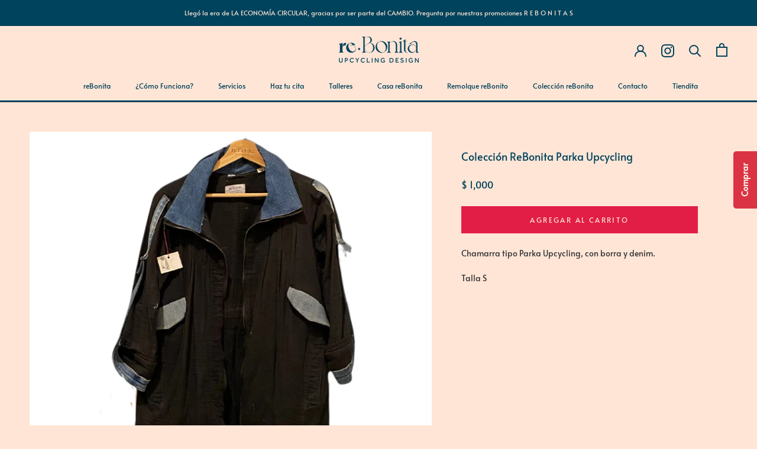

--- FILE ---
content_type: text/html; charset=utf-8
request_url: https://rebonita.mx/products/coleccion-rebonita-parka-upcycling
body_size: 21193
content:
<!doctype html>

<html class="no-js" lang="es">
  <head>
  <link rel="stylesheet" href="https://obscure-escarpment-2240.herokuapp.com/stylesheets/bcpo-front.css">
  <script>var bcpo_product={"id":8817251549439,"title":"Colección ReBonita Parka Upcycling","handle":"coleccion-rebonita-parka-upcycling","description":"\u003cp\u003eChamarra tipo Parka Upcycling, con borra y denim.\u003c\/p\u003e\n\u003cp\u003eTalla S \u003c\/p\u003e","published_at":"2024-07-25T11:22:44-06:00","created_at":"2024-07-25T11:00:20-06:00","vendor":"reBonita","type":"","tags":[],"price":100000,"price_min":100000,"price_max":100000,"available":true,"price_varies":false,"compare_at_price":null,"compare_at_price_min":0,"compare_at_price_max":0,"compare_at_price_varies":false,"variants":[{"id":45941395259647,"title":"Default Title","option1":"Default Title","option2":null,"option3":null,"sku":"","requires_shipping":true,"taxable":true,"featured_image":null,"available":true,"name":"Colección ReBonita Parka Upcycling","public_title":null,"options":["Default Title"],"price":100000,"weight":0,"compare_at_price":null,"inventory_management":"shopify","barcode":null,"requires_selling_plan":false,"selling_plan_allocations":[]}],"images":["\/\/rebonita.mx\/cdn\/shop\/files\/3E475710-D632-4746-B335-722FA164908D.png?v=1721928169","\/\/rebonita.mx\/cdn\/shop\/files\/3D19CEC2-B4C6-45A5-A213-991A84D47D28.png?v=1721928169"],"featured_image":"\/\/rebonita.mx\/cdn\/shop\/files\/3E475710-D632-4746-B335-722FA164908D.png?v=1721928169","options":["Title"],"media":[{"alt":null,"id":35993922044159,"position":1,"preview_image":{"aspect_ratio":1.0,"height":1080,"width":1080,"src":"\/\/rebonita.mx\/cdn\/shop\/files\/3E475710-D632-4746-B335-722FA164908D.png?v=1721928169"},"aspect_ratio":1.0,"height":1080,"media_type":"image","src":"\/\/rebonita.mx\/cdn\/shop\/files\/3E475710-D632-4746-B335-722FA164908D.png?v=1721928169","width":1080},{"alt":null,"id":35993922076927,"position":2,"preview_image":{"aspect_ratio":1.0,"height":1080,"width":1080,"src":"\/\/rebonita.mx\/cdn\/shop\/files\/3D19CEC2-B4C6-45A5-A213-991A84D47D28.png?v=1721928169"},"aspect_ratio":1.0,"height":1080,"media_type":"image","src":"\/\/rebonita.mx\/cdn\/shop\/files\/3D19CEC2-B4C6-45A5-A213-991A84D47D28.png?v=1721928169","width":1080}],"requires_selling_plan":false,"selling_plan_groups":[],"content":"\u003cp\u003eChamarra tipo Parka Upcycling, con borra y denim.\u003c\/p\u003e\n\u003cp\u003eTalla S \u003c\/p\u003e"};  var inventory_quantity = [];inventory_quantity.push(1);if(bcpo_product) { for (var i = 0; i < bcpo_product.variants.length; i += 1) { bcpo_product.variants[i].inventory_quantity = inventory_quantity[i]; }}window.bcpo = window.bcpo || {}; bcpo.cart = {"note":null,"attributes":{},"original_total_price":0,"total_price":0,"total_discount":0,"total_weight":0.0,"item_count":0,"items":[],"requires_shipping":false,"currency":"MXN","items_subtotal_price":0,"cart_level_discount_applications":[],"checkout_charge_amount":0}; bcpo.ogFormData = FormData;</script>
<meta name="smart-seo-integrated" content="true" /><title>Colección ReBonita Parka Upcycling</title>
<meta name="description" content="Chamarra tipo Parka Upcycling, con borra y denim. Talla S " />
<meta name="smartseo-keyword" content="" />
<meta name="smartseo-timestamp" content="0" /><meta charset="utf-8"> 
    <meta http-equiv="X-UA-Compatible" content="IE=edge,chrome=1">
    <meta name="viewport" content="width=device-width, initial-scale=1.0, height=device-height, minimum-scale=1.0, maximum-scale=1.0">
    <meta name="theme-color" content=""><link rel="canonical" href="https://rebonita.mx/products/coleccion-rebonita-parka-upcycling"><link rel="shortcut icon" href="//rebonita.mx/cdn/shop/files/Untitled_design_1_96x.png?v=1613642961" type="image/png"><meta property="og:type" content="product">
  <meta property="og:title" content="Colección ReBonita Parka Upcycling"><meta property="og:image" content="http://rebonita.mx/cdn/shop/files/3E475710-D632-4746-B335-722FA164908D.png?v=1721928169">
    <meta property="og:image:secure_url" content="https://rebonita.mx/cdn/shop/files/3E475710-D632-4746-B335-722FA164908D.png?v=1721928169">
    <meta property="og:image:width" content="1080">
    <meta property="og:image:height" content="1080"><meta property="product:price:amount" content="1,000.00">
  <meta property="product:price:currency" content="MXN"><meta property="og:description" content="Chamarra tipo Parka Upcycling, con borra y denim. Talla S "><meta property="og:url" content="https://rebonita.mx/products/coleccion-rebonita-parka-upcycling">
<meta property="og:site_name" content="reBonita"><meta name="twitter:card" content="summary"><meta name="twitter:title" content="Colección ReBonita Parka Upcycling">
  <meta name="twitter:description" content="Chamarra tipo Parka Upcycling, con borra y denim.
Talla S ">
  <meta name="twitter:image" content="https://rebonita.mx/cdn/shop/files/3E475710-D632-4746-B335-722FA164908D_600x600_crop_center.png?v=1721928169">
    <style>
  @font-face {
  font-family: Jost;
  font-weight: 400;
  font-style: normal;
  font-display: fallback;
  src: url("//rebonita.mx/cdn/fonts/jost/jost_n4.d47a1b6347ce4a4c9f437608011273009d91f2b7.woff2") format("woff2"),
       url("//rebonita.mx/cdn/fonts/jost/jost_n4.791c46290e672b3f85c3d1c651ef2efa3819eadd.woff") format("woff");
}

  @font-face {
  font-family: Jost;
  font-weight: 400;
  font-style: normal;
  font-display: fallback;
  src: url("//rebonita.mx/cdn/fonts/jost/jost_n4.d47a1b6347ce4a4c9f437608011273009d91f2b7.woff2") format("woff2"),
       url("//rebonita.mx/cdn/fonts/jost/jost_n4.791c46290e672b3f85c3d1c651ef2efa3819eadd.woff") format("woff");
}


  @font-face {
  font-family: Jost;
  font-weight: 700;
  font-style: normal;
  font-display: fallback;
  src: url("//rebonita.mx/cdn/fonts/jost/jost_n7.921dc18c13fa0b0c94c5e2517ffe06139c3615a3.woff2") format("woff2"),
       url("//rebonita.mx/cdn/fonts/jost/jost_n7.cbfc16c98c1e195f46c536e775e4e959c5f2f22b.woff") format("woff");
}

  @font-face {
  font-family: Jost;
  font-weight: 400;
  font-style: italic;
  font-display: fallback;
  src: url("//rebonita.mx/cdn/fonts/jost/jost_i4.b690098389649750ada222b9763d55796c5283a5.woff2") format("woff2"),
       url("//rebonita.mx/cdn/fonts/jost/jost_i4.fd766415a47e50b9e391ae7ec04e2ae25e7e28b0.woff") format("woff");
}

  @font-face {
  font-family: Jost;
  font-weight: 700;
  font-style: italic;
  font-display: fallback;
  src: url("//rebonita.mx/cdn/fonts/jost/jost_i7.d8201b854e41e19d7ed9b1a31fe4fe71deea6d3f.woff2") format("woff2"),
       url("//rebonita.mx/cdn/fonts/jost/jost_i7.eae515c34e26b6c853efddc3fc0c552e0de63757.woff") format("woff");
}


  :root {
    --heading-font-family : 'Alata', sans-serif;
    --heading-font-weight : 400;
    --heading-font-style  : normal;

    --text-font-family : 'Alata', sans-serif;
    --text-font-weight : 400;
    --text-font-style  : normal;

    --base-text-font-size   : 14px;
    --default-text-font-size: 14px;--background          : #ffe5d6;
    --background-rgb      : 255, 229, 214;
    --light-background    : #ffffff;
    --light-background-rgb: 255, 255, 255;
    --heading-color       : #00435c;
    --text-color          : #00435c;
    --text-color-rgb      : 0, 67, 92;
    --text-color-light    : #00435c;
    --text-color-light-rgb: 0, 67, 92;
    --link-color          : #00435c;
    --link-color-rgb      : 0, 67, 92;
    --border-color        : #d9cdc4;
    --border-color-rgb    : 217, 205, 196;

    --button-background    : #e21e46;
    --button-background-rgb: 226, 30, 70;
    --button-text-color    : #ffe5d6;

    --header-background       : #ffe5d6;
    --header-heading-color    : #00435c;
    --header-light-text-color : #00435c;
    --header-border-color     : #d9cdc4;

    --footer-background    : #ffe5d6;
    --footer-text-color    : #00435c;
    --footer-heading-color : #00435c;
    --footer-border-color  : #d9cdc4;

    --navigation-background      : #ffffff;
    --navigation-background-rgb  : 255, 255, 255;
    --navigation-text-color      : #00435c;
    --navigation-text-color-light: rgba(0, 67, 92, 0.5);
    --navigation-border-color    : rgba(0, 67, 92, 0.25);

    --newsletter-popup-background     : #ffe5d6;
    --newsletter-popup-text-color     : #00435c;
    --newsletter-popup-text-color-rgb : 0, 67, 92;

    --secondary-elements-background       : #ffe5d6;
    --secondary-elements-background-rgb   : 255, 229, 214;
    --secondary-elements-text-color       : #00435c;
    --secondary-elements-text-color-light : rgba(0, 67, 92, 0.5);
    --secondary-elements-border-color     : rgba(0, 67, 92, 0.25);

    --product-sale-price-color    : #e21e46;
    --product-sale-price-color-rgb: 226, 30, 70;

    /* Products */

    --horizontal-spacing-four-products-per-row: 60px;
        --horizontal-spacing-two-products-per-row : 60px;

    --vertical-spacing-four-products-per-row: 60px;
        --vertical-spacing-two-products-per-row : 75px;

    /* Animation */
    --drawer-transition-timing: cubic-bezier(0.645, 0.045, 0.355, 1);
    --header-base-height: 80px; /* We set a default for browsers that do not support CSS variables */

    /* Cursors */
    --cursor-zoom-in-svg    : url(//rebonita.mx/cdn/shop/t/2/assets/cursor-zoom-in.svg?v=61027418136558826721602205759);
    --cursor-zoom-in-2x-svg : url(//rebonita.mx/cdn/shop/t/2/assets/cursor-zoom-in-2x.svg?v=87170408720079033551602205760);
  }
</style>

<script>
  // IE11 does not have support for CSS variables, so we have to polyfill them
  if (!(((window || {}).CSS || {}).supports && window.CSS.supports('(--a: 0)'))) {
    const script = document.createElement('script');
    script.type = 'text/javascript';
    script.src = 'https://cdn.jsdelivr.net/npm/css-vars-ponyfill@2';
    script.onload = function() {
      cssVars({});
    };

    document.getElementsByTagName('head')[0].appendChild(script);
  }
</script>

    <script>window.performance && window.performance.mark && window.performance.mark('shopify.content_for_header.start');</script><meta name="google-site-verification" content="M4ucLwqr_Tze5riYm34Z436XP0YGTP7bFkBjEgjfbqM">
<meta name="google-site-verification" content="k3B7Vh2o4-LPYaTJd5YN4D3LG_D9fN4059Y65JjSGto">
<meta id="shopify-digital-wallet" name="shopify-digital-wallet" content="/26850918597/digital_wallets/dialog">
<meta name="shopify-checkout-api-token" content="1fd502f7485d47588cfa1495c271f9f0">
<meta id="in-context-paypal-metadata" data-shop-id="26850918597" data-venmo-supported="false" data-environment="production" data-locale="es_ES" data-paypal-v4="true" data-currency="MXN">
<link rel="alternate" type="application/json+oembed" href="https://rebonita.mx/products/coleccion-rebonita-parka-upcycling.oembed">
<script async="async" src="/checkouts/internal/preloads.js?locale=es-MX"></script>
<script id="shopify-features" type="application/json">{"accessToken":"1fd502f7485d47588cfa1495c271f9f0","betas":["rich-media-storefront-analytics"],"domain":"rebonita.mx","predictiveSearch":true,"shopId":26850918597,"locale":"es"}</script>
<script>var Shopify = Shopify || {};
Shopify.shop = "rebonita.myshopify.com";
Shopify.locale = "es";
Shopify.currency = {"active":"MXN","rate":"1.0"};
Shopify.country = "MX";
Shopify.theme = {"name":"Rebonita","id":83197755589,"schema_name":"Prestige","schema_version":"4.9.9","theme_store_id":null,"role":"main"};
Shopify.theme.handle = "null";
Shopify.theme.style = {"id":null,"handle":null};
Shopify.cdnHost = "rebonita.mx/cdn";
Shopify.routes = Shopify.routes || {};
Shopify.routes.root = "/";</script>
<script type="module">!function(o){(o.Shopify=o.Shopify||{}).modules=!0}(window);</script>
<script>!function(o){function n(){var o=[];function n(){o.push(Array.prototype.slice.apply(arguments))}return n.q=o,n}var t=o.Shopify=o.Shopify||{};t.loadFeatures=n(),t.autoloadFeatures=n()}(window);</script>
<script id="shop-js-analytics" type="application/json">{"pageType":"product"}</script>
<script defer="defer" async type="module" src="//rebonita.mx/cdn/shopifycloud/shop-js/modules/v2/client.init-shop-cart-sync_BFpxDrjM.es.esm.js"></script>
<script defer="defer" async type="module" src="//rebonita.mx/cdn/shopifycloud/shop-js/modules/v2/chunk.common_CnP21gUX.esm.js"></script>
<script defer="defer" async type="module" src="//rebonita.mx/cdn/shopifycloud/shop-js/modules/v2/chunk.modal_D61HrJrg.esm.js"></script>
<script type="module">
  await import("//rebonita.mx/cdn/shopifycloud/shop-js/modules/v2/client.init-shop-cart-sync_BFpxDrjM.es.esm.js");
await import("//rebonita.mx/cdn/shopifycloud/shop-js/modules/v2/chunk.common_CnP21gUX.esm.js");
await import("//rebonita.mx/cdn/shopifycloud/shop-js/modules/v2/chunk.modal_D61HrJrg.esm.js");

  window.Shopify.SignInWithShop?.initShopCartSync?.({"fedCMEnabled":true,"windoidEnabled":true});

</script>
<script>(function() {
  var isLoaded = false;
  function asyncLoad() {
    if (isLoaded) return;
    isLoaded = true;
    var urls = ["\/\/cdn.shopify.com\/proxy\/e56e1ce45a00cdfbca2c314a1c484c435ad252945277fd50f261a87bbe091572\/shopify-script-tags.s3.eu-west-1.amazonaws.com\/smartseo\/instantpage.js?shop=rebonita.myshopify.com\u0026sp-cache-control=cHVibGljLCBtYXgtYWdlPTkwMA","https:\/\/cdn.shopify.com\/s\/files\/1\/0033\/3538\/9233\/files\/pushdaddy_v71_test.js?shop=rebonita.myshopify.com","https:\/\/cdn.shopify.com\/s\/files\/1\/0033\/3538\/9233\/files\/pushdaddy_v101_test.js?shop=rebonita.myshopify.com","https:\/\/s1.staq-cdn.com\/appointly\/api\/js\/26850918597\/main.js?sId=26850918597\u0026v=W8K9TP4BHNAQMFS7AP9CQ3Y7\u0026shop=rebonita.myshopify.com"];
    for (var i = 0; i < urls.length; i++) {
      var s = document.createElement('script');
      s.type = 'text/javascript';
      s.async = true;
      s.src = urls[i];
      var x = document.getElementsByTagName('script')[0];
      x.parentNode.insertBefore(s, x);
    }
  };
  if(window.attachEvent) {
    window.attachEvent('onload', asyncLoad);
  } else {
    window.addEventListener('load', asyncLoad, false);
  }
})();</script>
<script id="__st">var __st={"a":26850918597,"offset":-21600,"reqid":"aa4c0d4e-27af-493e-9e43-437bc86b7d2a-1769898867","pageurl":"rebonita.mx\/products\/coleccion-rebonita-parka-upcycling","u":"3b3002322e01","p":"product","rtyp":"product","rid":8817251549439};</script>
<script>window.ShopifyPaypalV4VisibilityTracking = true;</script>
<script id="captcha-bootstrap">!function(){'use strict';const t='contact',e='account',n='new_comment',o=[[t,t],['blogs',n],['comments',n],[t,'customer']],c=[[e,'customer_login'],[e,'guest_login'],[e,'recover_customer_password'],[e,'create_customer']],r=t=>t.map((([t,e])=>`form[action*='/${t}']:not([data-nocaptcha='true']) input[name='form_type'][value='${e}']`)).join(','),a=t=>()=>t?[...document.querySelectorAll(t)].map((t=>t.form)):[];function s(){const t=[...o],e=r(t);return a(e)}const i='password',u='form_key',d=['recaptcha-v3-token','g-recaptcha-response','h-captcha-response',i],f=()=>{try{return window.sessionStorage}catch{return}},m='__shopify_v',_=t=>t.elements[u];function p(t,e,n=!1){try{const o=window.sessionStorage,c=JSON.parse(o.getItem(e)),{data:r}=function(t){const{data:e,action:n}=t;return t[m]||n?{data:e,action:n}:{data:t,action:n}}(c);for(const[e,n]of Object.entries(r))t.elements[e]&&(t.elements[e].value=n);n&&o.removeItem(e)}catch(o){console.error('form repopulation failed',{error:o})}}const l='form_type',E='cptcha';function T(t){t.dataset[E]=!0}const w=window,h=w.document,L='Shopify',v='ce_forms',y='captcha';let A=!1;((t,e)=>{const n=(g='f06e6c50-85a8-45c8-87d0-21a2b65856fe',I='https://cdn.shopify.com/shopifycloud/storefront-forms-hcaptcha/ce_storefront_forms_captcha_hcaptcha.v1.5.2.iife.js',D={infoText:'Protegido por hCaptcha',privacyText:'Privacidad',termsText:'Términos'},(t,e,n)=>{const o=w[L][v],c=o.bindForm;if(c)return c(t,g,e,D).then(n);var r;o.q.push([[t,g,e,D],n]),r=I,A||(h.body.append(Object.assign(h.createElement('script'),{id:'captcha-provider',async:!0,src:r})),A=!0)});var g,I,D;w[L]=w[L]||{},w[L][v]=w[L][v]||{},w[L][v].q=[],w[L][y]=w[L][y]||{},w[L][y].protect=function(t,e){n(t,void 0,e),T(t)},Object.freeze(w[L][y]),function(t,e,n,w,h,L){const[v,y,A,g]=function(t,e,n){const i=e?o:[],u=t?c:[],d=[...i,...u],f=r(d),m=r(i),_=r(d.filter((([t,e])=>n.includes(e))));return[a(f),a(m),a(_),s()]}(w,h,L),I=t=>{const e=t.target;return e instanceof HTMLFormElement?e:e&&e.form},D=t=>v().includes(t);t.addEventListener('submit',(t=>{const e=I(t);if(!e)return;const n=D(e)&&!e.dataset.hcaptchaBound&&!e.dataset.recaptchaBound,o=_(e),c=g().includes(e)&&(!o||!o.value);(n||c)&&t.preventDefault(),c&&!n&&(function(t){try{if(!f())return;!function(t){const e=f();if(!e)return;const n=_(t);if(!n)return;const o=n.value;o&&e.removeItem(o)}(t);const e=Array.from(Array(32),(()=>Math.random().toString(36)[2])).join('');!function(t,e){_(t)||t.append(Object.assign(document.createElement('input'),{type:'hidden',name:u})),t.elements[u].value=e}(t,e),function(t,e){const n=f();if(!n)return;const o=[...t.querySelectorAll(`input[type='${i}']`)].map((({name:t})=>t)),c=[...d,...o],r={};for(const[a,s]of new FormData(t).entries())c.includes(a)||(r[a]=s);n.setItem(e,JSON.stringify({[m]:1,action:t.action,data:r}))}(t,e)}catch(e){console.error('failed to persist form',e)}}(e),e.submit())}));const S=(t,e)=>{t&&!t.dataset[E]&&(n(t,e.some((e=>e===t))),T(t))};for(const o of['focusin','change'])t.addEventListener(o,(t=>{const e=I(t);D(e)&&S(e,y())}));const B=e.get('form_key'),M=e.get(l),P=B&&M;t.addEventListener('DOMContentLoaded',(()=>{const t=y();if(P)for(const e of t)e.elements[l].value===M&&p(e,B);[...new Set([...A(),...v().filter((t=>'true'===t.dataset.shopifyCaptcha))])].forEach((e=>S(e,t)))}))}(h,new URLSearchParams(w.location.search),n,t,e,['guest_login'])})(!0,!1)}();</script>
<script integrity="sha256-4kQ18oKyAcykRKYeNunJcIwy7WH5gtpwJnB7kiuLZ1E=" data-source-attribution="shopify.loadfeatures" defer="defer" src="//rebonita.mx/cdn/shopifycloud/storefront/assets/storefront/load_feature-a0a9edcb.js" crossorigin="anonymous"></script>
<script data-source-attribution="shopify.dynamic_checkout.dynamic.init">var Shopify=Shopify||{};Shopify.PaymentButton=Shopify.PaymentButton||{isStorefrontPortableWallets:!0,init:function(){window.Shopify.PaymentButton.init=function(){};var t=document.createElement("script");t.src="https://rebonita.mx/cdn/shopifycloud/portable-wallets/latest/portable-wallets.es.js",t.type="module",document.head.appendChild(t)}};
</script>
<script data-source-attribution="shopify.dynamic_checkout.buyer_consent">
  function portableWalletsHideBuyerConsent(e){var t=document.getElementById("shopify-buyer-consent"),n=document.getElementById("shopify-subscription-policy-button");t&&n&&(t.classList.add("hidden"),t.setAttribute("aria-hidden","true"),n.removeEventListener("click",e))}function portableWalletsShowBuyerConsent(e){var t=document.getElementById("shopify-buyer-consent"),n=document.getElementById("shopify-subscription-policy-button");t&&n&&(t.classList.remove("hidden"),t.removeAttribute("aria-hidden"),n.addEventListener("click",e))}window.Shopify?.PaymentButton&&(window.Shopify.PaymentButton.hideBuyerConsent=portableWalletsHideBuyerConsent,window.Shopify.PaymentButton.showBuyerConsent=portableWalletsShowBuyerConsent);
</script>
<script data-source-attribution="shopify.dynamic_checkout.cart.bootstrap">document.addEventListener("DOMContentLoaded",(function(){function t(){return document.querySelector("shopify-accelerated-checkout-cart, shopify-accelerated-checkout")}if(t())Shopify.PaymentButton.init();else{new MutationObserver((function(e,n){t()&&(Shopify.PaymentButton.init(),n.disconnect())})).observe(document.body,{childList:!0,subtree:!0})}}));
</script>
<link id="shopify-accelerated-checkout-styles" rel="stylesheet" media="screen" href="https://rebonita.mx/cdn/shopifycloud/portable-wallets/latest/accelerated-checkout-backwards-compat.css" crossorigin="anonymous">
<style id="shopify-accelerated-checkout-cart">
        #shopify-buyer-consent {
  margin-top: 1em;
  display: inline-block;
  width: 100%;
}

#shopify-buyer-consent.hidden {
  display: none;
}

#shopify-subscription-policy-button {
  background: none;
  border: none;
  padding: 0;
  text-decoration: underline;
  font-size: inherit;
  cursor: pointer;
}

#shopify-subscription-policy-button::before {
  box-shadow: none;
}

      </style>

<script>window.performance && window.performance.mark && window.performance.mark('shopify.content_for_header.end');</script>
  <script id="vopo-head">(function () { if (((document.documentElement.innerHTML.includes('asyncLoad') && !document.documentElement.innerHTML.includes('\\/obscure' + '-escarpment-2240')) || (window.bcpo && bcpo.disabled)) && !window.location.href.match(/[&?]yesbcpo/)) return; var script = document.createElement('script'); script.src = "https://obscure-escarpment-2240.herokuapp.com/js/best_custom_product_options.js?shop=rebonita.myshopify.com"; var vopoHead = document.getElementById('vopo-head'); vopoHead.parentNode.insertBefore(script, vopoHead); })();</script> 


    <link rel="stylesheet" href="//rebonita.mx/cdn/shop/t/2/assets/theme.css?v=105539122477742588161602563307">
    
    <link rel="stylesheet" href="//rebonita.mx/cdn/shop/t/2/assets/normalize.css?v=48445716682461949491602203974">
    <link rel="stylesheet" href="//rebonita.mx/cdn/shop/t/2/assets/webflow.css?v=39656821315420158231602203992">
    <link rel="stylesheet" href="//rebonita.mx/cdn/shop/t/2/assets/rebonita.webflow.css?v=183287210756929170181603851862">
    
    <link rel="stylesheet" href="//rebonita.mx/cdn/shop/t/2/assets/inline.css?v=142621031717467866351721239123">
    
    <script>
      // This allows to expose several variables to the global scope, to be used in scripts
      window.theme = {
        pageType: "product",
        moneyFormat: "$ {{amount}}",
        moneyWithCurrencyFormat: "$ {{amount}} MXN",
        productImageSize: "natural",
        searchMode: "product,article",
        showPageTransition: false,
        showElementStaggering: false,
        showImageZooming: true
      };

      window.routes = {
        rootUrl: "\/",
        cartUrl: "\/cart",
        cartAddUrl: "\/cart\/add",
        cartChangeUrl: "\/cart\/change",
        searchUrl: "\/search",
        productRecommendationsUrl: "\/recommendations\/products"
      };

      window.languages = {
        cartAddNote: "Agregar nota a la orden",
        cartEditNote: "Editar nota de la orden",
        productImageLoadingError: "La imagen no se pudo cargar, intenta actualizar la página",
        productFormAddToCart: "Haz tu cita",
        productFormUnavailable: "No disponible",
        productFormSoldOut: "Agotado",
        shippingEstimatorOneResult: "1 opción disponible:",
        shippingEstimatorMoreResults: "{{count}} opciones disponibles:",
        shippingEstimatorNoResults: "No se encontraron opciones de envío"
      };

      window.lazySizesConfig = {
        loadHidden: false,
        hFac: 0.5,
        expFactor: 2,
        ricTimeout: 150,
        lazyClass: 'Image--lazyLoad',
        loadingClass: 'Image--lazyLoading',
        loadedClass: 'Image--lazyLoaded'
      };

      document.documentElement.className = document.documentElement.className.replace('no-js', 'js');
      document.documentElement.style.setProperty('--window-height', window.innerHeight + 'px');

      // We do a quick detection of some features (we could use Modernizr but for so little...)
      (function() {
        document.documentElement.className += ((window.CSS && window.CSS.supports('(position: sticky) or (position: -webkit-sticky)')) ? ' supports-sticky' : ' no-supports-sticky');
        document.documentElement.className += (window.matchMedia('(-moz-touch-enabled: 1), (hover: none)')).matches ? ' no-supports-hover' : ' supports-hover';
      }());
    </script>

    <script src="//rebonita.mx/cdn/shop/t/2/assets/lazysizes.min.js?v=174358363404432586981602195615" async></script><script src="https://polyfill-fastly.net/v3/polyfill.min.js?unknown=polyfill&features=fetch,Element.prototype.closest,Element.prototype.remove,Element.prototype.classList,Array.prototype.includes,Array.prototype.fill,Object.assign,CustomEvent,IntersectionObserver,IntersectionObserverEntry,URL" defer></script>
    <script src="//rebonita.mx/cdn/shop/t/2/assets/libs.min.js?v=26178543184394469741602195615" defer></script>
    <script src="//rebonita.mx/cdn/shop/t/2/assets/theme.min.js?v=173031011232028520471602195618" defer></script>
    <script src="//rebonita.mx/cdn/shop/t/2/assets/custom.js?v=183944157590872491501602195615" defer></script>

    <script>
      (function () {
        window.onpageshow = function() {
          if (window.theme.showPageTransition) {
            var pageTransition = document.querySelector('.PageTransition');

            if (pageTransition) {
              pageTransition.style.visibility = 'visible';
              pageTransition.style.opacity = '0';
            }
          }

          // When the page is loaded from the cache, we have to reload the cart content
          document.documentElement.dispatchEvent(new CustomEvent('cart:refresh', {
            bubbles: true
          }));
        };
      })();
    </script>

    
  <script type="application/ld+json">
  {
    "@context": "http://schema.org",
    "@type": "Product",
    "offers": [{
          "@type": "Offer",
          "name": "Default Title",
          "availability":"https://schema.org/InStock",
          "price": 1000.0,
          "priceCurrency": "MXN",
          "priceValidUntil": "2026-02-10","url": "/products/coleccion-rebonita-parka-upcycling?variant=45941395259647"
        }
],
    "brand": {
      "name": "reBonita"
    },
    "name": "Colección ReBonita Parka Upcycling",
    "description": "Chamarra tipo Parka Upcycling, con borra y denim.\nTalla S ",
    "category": "",
    "url": "/products/coleccion-rebonita-parka-upcycling",
    "sku": "",
    "image": {
      "@type": "ImageObject",
      "url": "https://rebonita.mx/cdn/shop/files/3E475710-D632-4746-B335-722FA164908D_1024x.png?v=1721928169",
      "image": "https://rebonita.mx/cdn/shop/files/3E475710-D632-4746-B335-722FA164908D_1024x.png?v=1721928169",
      "name": "Colección ReBonita Parka Upcycling",
      "width": "1024",
      "height": "1024"
    }
  }
  </script>



  <script type="application/ld+json">
  {
    "@context": "http://schema.org",
    "@type": "BreadcrumbList",
  "itemListElement": [{
      "@type": "ListItem",
      "position": 1,
      "name": "Translation missing: es.general.breadcrumb.home",
      "item": "https://rebonita.mx"
    },{
          "@type": "ListItem",
          "position": 2,
          "name": "Colección ReBonita Parka Upcycling",
          "item": "https://rebonita.mx/products/coleccion-rebonita-parka-upcycling"
        }]
  }
  </script>

  

 <!-- Google Webmaster Tools Site Verification -->
<meta name="google-site-verification" content="k3B7Vh2o4-LPYaTJd5YN4D3LG_D9fN4059Y65JjSGto" />
    <meta name="facebook-domain-verification" content="vdn6spm9owczppgg8bojq4664xokq6" />

<link rel="stylesheet" href="//rebonita.mx/cdn/shop/t/2/assets/seedgrow-whatsapp-style.css?v=32773064774679945221667914340"><link href="https://monorail-edge.shopifysvc.com" rel="dns-prefetch">
<script>(function(){if ("sendBeacon" in navigator && "performance" in window) {try {var session_token_from_headers = performance.getEntriesByType('navigation')[0].serverTiming.find(x => x.name == '_s').description;} catch {var session_token_from_headers = undefined;}var session_cookie_matches = document.cookie.match(/_shopify_s=([^;]*)/);var session_token_from_cookie = session_cookie_matches && session_cookie_matches.length === 2 ? session_cookie_matches[1] : "";var session_token = session_token_from_headers || session_token_from_cookie || "";function handle_abandonment_event(e) {var entries = performance.getEntries().filter(function(entry) {return /monorail-edge.shopifysvc.com/.test(entry.name);});if (!window.abandonment_tracked && entries.length === 0) {window.abandonment_tracked = true;var currentMs = Date.now();var navigation_start = performance.timing.navigationStart;var payload = {shop_id: 26850918597,url: window.location.href,navigation_start,duration: currentMs - navigation_start,session_token,page_type: "product"};window.navigator.sendBeacon("https://monorail-edge.shopifysvc.com/v1/produce", JSON.stringify({schema_id: "online_store_buyer_site_abandonment/1.1",payload: payload,metadata: {event_created_at_ms: currentMs,event_sent_at_ms: currentMs}}));}}window.addEventListener('pagehide', handle_abandonment_event);}}());</script>
<script id="web-pixels-manager-setup">(function e(e,d,r,n,o){if(void 0===o&&(o={}),!Boolean(null===(a=null===(i=window.Shopify)||void 0===i?void 0:i.analytics)||void 0===a?void 0:a.replayQueue)){var i,a;window.Shopify=window.Shopify||{};var t=window.Shopify;t.analytics=t.analytics||{};var s=t.analytics;s.replayQueue=[],s.publish=function(e,d,r){return s.replayQueue.push([e,d,r]),!0};try{self.performance.mark("wpm:start")}catch(e){}var l=function(){var e={modern:/Edge?\/(1{2}[4-9]|1[2-9]\d|[2-9]\d{2}|\d{4,})\.\d+(\.\d+|)|Firefox\/(1{2}[4-9]|1[2-9]\d|[2-9]\d{2}|\d{4,})\.\d+(\.\d+|)|Chrom(ium|e)\/(9{2}|\d{3,})\.\d+(\.\d+|)|(Maci|X1{2}).+ Version\/(15\.\d+|(1[6-9]|[2-9]\d|\d{3,})\.\d+)([,.]\d+|)( \(\w+\)|)( Mobile\/\w+|) Safari\/|Chrome.+OPR\/(9{2}|\d{3,})\.\d+\.\d+|(CPU[ +]OS|iPhone[ +]OS|CPU[ +]iPhone|CPU IPhone OS|CPU iPad OS)[ +]+(15[._]\d+|(1[6-9]|[2-9]\d|\d{3,})[._]\d+)([._]\d+|)|Android:?[ /-](13[3-9]|1[4-9]\d|[2-9]\d{2}|\d{4,})(\.\d+|)(\.\d+|)|Android.+Firefox\/(13[5-9]|1[4-9]\d|[2-9]\d{2}|\d{4,})\.\d+(\.\d+|)|Android.+Chrom(ium|e)\/(13[3-9]|1[4-9]\d|[2-9]\d{2}|\d{4,})\.\d+(\.\d+|)|SamsungBrowser\/([2-9]\d|\d{3,})\.\d+/,legacy:/Edge?\/(1[6-9]|[2-9]\d|\d{3,})\.\d+(\.\d+|)|Firefox\/(5[4-9]|[6-9]\d|\d{3,})\.\d+(\.\d+|)|Chrom(ium|e)\/(5[1-9]|[6-9]\d|\d{3,})\.\d+(\.\d+|)([\d.]+$|.*Safari\/(?![\d.]+ Edge\/[\d.]+$))|(Maci|X1{2}).+ Version\/(10\.\d+|(1[1-9]|[2-9]\d|\d{3,})\.\d+)([,.]\d+|)( \(\w+\)|)( Mobile\/\w+|) Safari\/|Chrome.+OPR\/(3[89]|[4-9]\d|\d{3,})\.\d+\.\d+|(CPU[ +]OS|iPhone[ +]OS|CPU[ +]iPhone|CPU IPhone OS|CPU iPad OS)[ +]+(10[._]\d+|(1[1-9]|[2-9]\d|\d{3,})[._]\d+)([._]\d+|)|Android:?[ /-](13[3-9]|1[4-9]\d|[2-9]\d{2}|\d{4,})(\.\d+|)(\.\d+|)|Mobile Safari.+OPR\/([89]\d|\d{3,})\.\d+\.\d+|Android.+Firefox\/(13[5-9]|1[4-9]\d|[2-9]\d{2}|\d{4,})\.\d+(\.\d+|)|Android.+Chrom(ium|e)\/(13[3-9]|1[4-9]\d|[2-9]\d{2}|\d{4,})\.\d+(\.\d+|)|Android.+(UC? ?Browser|UCWEB|U3)[ /]?(15\.([5-9]|\d{2,})|(1[6-9]|[2-9]\d|\d{3,})\.\d+)\.\d+|SamsungBrowser\/(5\.\d+|([6-9]|\d{2,})\.\d+)|Android.+MQ{2}Browser\/(14(\.(9|\d{2,})|)|(1[5-9]|[2-9]\d|\d{3,})(\.\d+|))(\.\d+|)|K[Aa][Ii]OS\/(3\.\d+|([4-9]|\d{2,})\.\d+)(\.\d+|)/},d=e.modern,r=e.legacy,n=navigator.userAgent;return n.match(d)?"modern":n.match(r)?"legacy":"unknown"}(),u="modern"===l?"modern":"legacy",c=(null!=n?n:{modern:"",legacy:""})[u],f=function(e){return[e.baseUrl,"/wpm","/b",e.hashVersion,"modern"===e.buildTarget?"m":"l",".js"].join("")}({baseUrl:d,hashVersion:r,buildTarget:u}),m=function(e){var d=e.version,r=e.bundleTarget,n=e.surface,o=e.pageUrl,i=e.monorailEndpoint;return{emit:function(e){var a=e.status,t=e.errorMsg,s=(new Date).getTime(),l=JSON.stringify({metadata:{event_sent_at_ms:s},events:[{schema_id:"web_pixels_manager_load/3.1",payload:{version:d,bundle_target:r,page_url:o,status:a,surface:n,error_msg:t},metadata:{event_created_at_ms:s}}]});if(!i)return console&&console.warn&&console.warn("[Web Pixels Manager] No Monorail endpoint provided, skipping logging."),!1;try{return self.navigator.sendBeacon.bind(self.navigator)(i,l)}catch(e){}var u=new XMLHttpRequest;try{return u.open("POST",i,!0),u.setRequestHeader("Content-Type","text/plain"),u.send(l),!0}catch(e){return console&&console.warn&&console.warn("[Web Pixels Manager] Got an unhandled error while logging to Monorail."),!1}}}}({version:r,bundleTarget:l,surface:e.surface,pageUrl:self.location.href,monorailEndpoint:e.monorailEndpoint});try{o.browserTarget=l,function(e){var d=e.src,r=e.async,n=void 0===r||r,o=e.onload,i=e.onerror,a=e.sri,t=e.scriptDataAttributes,s=void 0===t?{}:t,l=document.createElement("script"),u=document.querySelector("head"),c=document.querySelector("body");if(l.async=n,l.src=d,a&&(l.integrity=a,l.crossOrigin="anonymous"),s)for(var f in s)if(Object.prototype.hasOwnProperty.call(s,f))try{l.dataset[f]=s[f]}catch(e){}if(o&&l.addEventListener("load",o),i&&l.addEventListener("error",i),u)u.appendChild(l);else{if(!c)throw new Error("Did not find a head or body element to append the script");c.appendChild(l)}}({src:f,async:!0,onload:function(){if(!function(){var e,d;return Boolean(null===(d=null===(e=window.Shopify)||void 0===e?void 0:e.analytics)||void 0===d?void 0:d.initialized)}()){var d=window.webPixelsManager.init(e)||void 0;if(d){var r=window.Shopify.analytics;r.replayQueue.forEach((function(e){var r=e[0],n=e[1],o=e[2];d.publishCustomEvent(r,n,o)})),r.replayQueue=[],r.publish=d.publishCustomEvent,r.visitor=d.visitor,r.initialized=!0}}},onerror:function(){return m.emit({status:"failed",errorMsg:"".concat(f," has failed to load")})},sri:function(e){var d=/^sha384-[A-Za-z0-9+/=]+$/;return"string"==typeof e&&d.test(e)}(c)?c:"",scriptDataAttributes:o}),m.emit({status:"loading"})}catch(e){m.emit({status:"failed",errorMsg:(null==e?void 0:e.message)||"Unknown error"})}}})({shopId: 26850918597,storefrontBaseUrl: "https://rebonita.mx",extensionsBaseUrl: "https://extensions.shopifycdn.com/cdn/shopifycloud/web-pixels-manager",monorailEndpoint: "https://monorail-edge.shopifysvc.com/unstable/produce_batch",surface: "storefront-renderer",enabledBetaFlags: ["2dca8a86"],webPixelsConfigList: [{"id":"470089983","configuration":"{\"config\":\"{\\\"pixel_id\\\":\\\"G-YK2HPTTNZ0\\\",\\\"target_country\\\":\\\"MX\\\",\\\"gtag_events\\\":[{\\\"type\\\":\\\"search\\\",\\\"action_label\\\":\\\"G-YK2HPTTNZ0\\\"},{\\\"type\\\":\\\"begin_checkout\\\",\\\"action_label\\\":\\\"G-YK2HPTTNZ0\\\"},{\\\"type\\\":\\\"view_item\\\",\\\"action_label\\\":[\\\"G-YK2HPTTNZ0\\\",\\\"MC-HYW5090W6F\\\"]},{\\\"type\\\":\\\"purchase\\\",\\\"action_label\\\":[\\\"G-YK2HPTTNZ0\\\",\\\"MC-HYW5090W6F\\\"]},{\\\"type\\\":\\\"page_view\\\",\\\"action_label\\\":[\\\"G-YK2HPTTNZ0\\\",\\\"MC-HYW5090W6F\\\"]},{\\\"type\\\":\\\"add_payment_info\\\",\\\"action_label\\\":\\\"G-YK2HPTTNZ0\\\"},{\\\"type\\\":\\\"add_to_cart\\\",\\\"action_label\\\":\\\"G-YK2HPTTNZ0\\\"}],\\\"enable_monitoring_mode\\\":false}\"}","eventPayloadVersion":"v1","runtimeContext":"OPEN","scriptVersion":"b2a88bafab3e21179ed38636efcd8a93","type":"APP","apiClientId":1780363,"privacyPurposes":[],"dataSharingAdjustments":{"protectedCustomerApprovalScopes":["read_customer_address","read_customer_email","read_customer_name","read_customer_personal_data","read_customer_phone"]}},{"id":"shopify-app-pixel","configuration":"{}","eventPayloadVersion":"v1","runtimeContext":"STRICT","scriptVersion":"0450","apiClientId":"shopify-pixel","type":"APP","privacyPurposes":["ANALYTICS","MARKETING"]},{"id":"shopify-custom-pixel","eventPayloadVersion":"v1","runtimeContext":"LAX","scriptVersion":"0450","apiClientId":"shopify-pixel","type":"CUSTOM","privacyPurposes":["ANALYTICS","MARKETING"]}],isMerchantRequest: false,initData: {"shop":{"name":"reBonita","paymentSettings":{"currencyCode":"MXN"},"myshopifyDomain":"rebonita.myshopify.com","countryCode":"MX","storefrontUrl":"https:\/\/rebonita.mx"},"customer":null,"cart":null,"checkout":null,"productVariants":[{"price":{"amount":1000.0,"currencyCode":"MXN"},"product":{"title":"Colección ReBonita Parka Upcycling","vendor":"reBonita","id":"8817251549439","untranslatedTitle":"Colección ReBonita Parka Upcycling","url":"\/products\/coleccion-rebonita-parka-upcycling","type":""},"id":"45941395259647","image":{"src":"\/\/rebonita.mx\/cdn\/shop\/files\/3E475710-D632-4746-B335-722FA164908D.png?v=1721928169"},"sku":"","title":"Default Title","untranslatedTitle":"Default Title"}],"purchasingCompany":null},},"https://rebonita.mx/cdn","1d2a099fw23dfb22ep557258f5m7a2edbae",{"modern":"","legacy":""},{"shopId":"26850918597","storefrontBaseUrl":"https:\/\/rebonita.mx","extensionBaseUrl":"https:\/\/extensions.shopifycdn.com\/cdn\/shopifycloud\/web-pixels-manager","surface":"storefront-renderer","enabledBetaFlags":"[\"2dca8a86\"]","isMerchantRequest":"false","hashVersion":"1d2a099fw23dfb22ep557258f5m7a2edbae","publish":"custom","events":"[[\"page_viewed\",{}],[\"product_viewed\",{\"productVariant\":{\"price\":{\"amount\":1000.0,\"currencyCode\":\"MXN\"},\"product\":{\"title\":\"Colección ReBonita Parka Upcycling\",\"vendor\":\"reBonita\",\"id\":\"8817251549439\",\"untranslatedTitle\":\"Colección ReBonita Parka Upcycling\",\"url\":\"\/products\/coleccion-rebonita-parka-upcycling\",\"type\":\"\"},\"id\":\"45941395259647\",\"image\":{\"src\":\"\/\/rebonita.mx\/cdn\/shop\/files\/3E475710-D632-4746-B335-722FA164908D.png?v=1721928169\"},\"sku\":\"\",\"title\":\"Default Title\",\"untranslatedTitle\":\"Default Title\"}}]]"});</script><script>
  window.ShopifyAnalytics = window.ShopifyAnalytics || {};
  window.ShopifyAnalytics.meta = window.ShopifyAnalytics.meta || {};
  window.ShopifyAnalytics.meta.currency = 'MXN';
  var meta = {"product":{"id":8817251549439,"gid":"gid:\/\/shopify\/Product\/8817251549439","vendor":"reBonita","type":"","handle":"coleccion-rebonita-parka-upcycling","variants":[{"id":45941395259647,"price":100000,"name":"Colección ReBonita Parka Upcycling","public_title":null,"sku":""}],"remote":false},"page":{"pageType":"product","resourceType":"product","resourceId":8817251549439,"requestId":"aa4c0d4e-27af-493e-9e43-437bc86b7d2a-1769898867"}};
  for (var attr in meta) {
    window.ShopifyAnalytics.meta[attr] = meta[attr];
  }
</script>
<script class="analytics">
  (function () {
    var customDocumentWrite = function(content) {
      var jquery = null;

      if (window.jQuery) {
        jquery = window.jQuery;
      } else if (window.Checkout && window.Checkout.$) {
        jquery = window.Checkout.$;
      }

      if (jquery) {
        jquery('body').append(content);
      }
    };

    var hasLoggedConversion = function(token) {
      if (token) {
        return document.cookie.indexOf('loggedConversion=' + token) !== -1;
      }
      return false;
    }

    var setCookieIfConversion = function(token) {
      if (token) {
        var twoMonthsFromNow = new Date(Date.now());
        twoMonthsFromNow.setMonth(twoMonthsFromNow.getMonth() + 2);

        document.cookie = 'loggedConversion=' + token + '; expires=' + twoMonthsFromNow;
      }
    }

    var trekkie = window.ShopifyAnalytics.lib = window.trekkie = window.trekkie || [];
    if (trekkie.integrations) {
      return;
    }
    trekkie.methods = [
      'identify',
      'page',
      'ready',
      'track',
      'trackForm',
      'trackLink'
    ];
    trekkie.factory = function(method) {
      return function() {
        var args = Array.prototype.slice.call(arguments);
        args.unshift(method);
        trekkie.push(args);
        return trekkie;
      };
    };
    for (var i = 0; i < trekkie.methods.length; i++) {
      var key = trekkie.methods[i];
      trekkie[key] = trekkie.factory(key);
    }
    trekkie.load = function(config) {
      trekkie.config = config || {};
      trekkie.config.initialDocumentCookie = document.cookie;
      var first = document.getElementsByTagName('script')[0];
      var script = document.createElement('script');
      script.type = 'text/javascript';
      script.onerror = function(e) {
        var scriptFallback = document.createElement('script');
        scriptFallback.type = 'text/javascript';
        scriptFallback.onerror = function(error) {
                var Monorail = {
      produce: function produce(monorailDomain, schemaId, payload) {
        var currentMs = new Date().getTime();
        var event = {
          schema_id: schemaId,
          payload: payload,
          metadata: {
            event_created_at_ms: currentMs,
            event_sent_at_ms: currentMs
          }
        };
        return Monorail.sendRequest("https://" + monorailDomain + "/v1/produce", JSON.stringify(event));
      },
      sendRequest: function sendRequest(endpointUrl, payload) {
        // Try the sendBeacon API
        if (window && window.navigator && typeof window.navigator.sendBeacon === 'function' && typeof window.Blob === 'function' && !Monorail.isIos12()) {
          var blobData = new window.Blob([payload], {
            type: 'text/plain'
          });

          if (window.navigator.sendBeacon(endpointUrl, blobData)) {
            return true;
          } // sendBeacon was not successful

        } // XHR beacon

        var xhr = new XMLHttpRequest();

        try {
          xhr.open('POST', endpointUrl);
          xhr.setRequestHeader('Content-Type', 'text/plain');
          xhr.send(payload);
        } catch (e) {
          console.log(e);
        }

        return false;
      },
      isIos12: function isIos12() {
        return window.navigator.userAgent.lastIndexOf('iPhone; CPU iPhone OS 12_') !== -1 || window.navigator.userAgent.lastIndexOf('iPad; CPU OS 12_') !== -1;
      }
    };
    Monorail.produce('monorail-edge.shopifysvc.com',
      'trekkie_storefront_load_errors/1.1',
      {shop_id: 26850918597,
      theme_id: 83197755589,
      app_name: "storefront",
      context_url: window.location.href,
      source_url: "//rebonita.mx/cdn/s/trekkie.storefront.c59ea00e0474b293ae6629561379568a2d7c4bba.min.js"});

        };
        scriptFallback.async = true;
        scriptFallback.src = '//rebonita.mx/cdn/s/trekkie.storefront.c59ea00e0474b293ae6629561379568a2d7c4bba.min.js';
        first.parentNode.insertBefore(scriptFallback, first);
      };
      script.async = true;
      script.src = '//rebonita.mx/cdn/s/trekkie.storefront.c59ea00e0474b293ae6629561379568a2d7c4bba.min.js';
      first.parentNode.insertBefore(script, first);
    };
    trekkie.load(
      {"Trekkie":{"appName":"storefront","development":false,"defaultAttributes":{"shopId":26850918597,"isMerchantRequest":null,"themeId":83197755589,"themeCityHash":"7484440465365018260","contentLanguage":"es","currency":"MXN","eventMetadataId":"e54d0340-bbf3-4436-b577-7f39f396bcbd"},"isServerSideCookieWritingEnabled":true,"monorailRegion":"shop_domain","enabledBetaFlags":["65f19447","b5387b81"]},"Session Attribution":{},"S2S":{"facebookCapiEnabled":true,"source":"trekkie-storefront-renderer","apiClientId":580111}}
    );

    var loaded = false;
    trekkie.ready(function() {
      if (loaded) return;
      loaded = true;

      window.ShopifyAnalytics.lib = window.trekkie;

      var originalDocumentWrite = document.write;
      document.write = customDocumentWrite;
      try { window.ShopifyAnalytics.merchantGoogleAnalytics.call(this); } catch(error) {};
      document.write = originalDocumentWrite;

      window.ShopifyAnalytics.lib.page(null,{"pageType":"product","resourceType":"product","resourceId":8817251549439,"requestId":"aa4c0d4e-27af-493e-9e43-437bc86b7d2a-1769898867","shopifyEmitted":true});

      var match = window.location.pathname.match(/checkouts\/(.+)\/(thank_you|post_purchase)/)
      var token = match? match[1]: undefined;
      if (!hasLoggedConversion(token)) {
        setCookieIfConversion(token);
        window.ShopifyAnalytics.lib.track("Viewed Product",{"currency":"MXN","variantId":45941395259647,"productId":8817251549439,"productGid":"gid:\/\/shopify\/Product\/8817251549439","name":"Colección ReBonita Parka Upcycling","price":"1000.00","sku":"","brand":"reBonita","variant":null,"category":"","nonInteraction":true,"remote":false},undefined,undefined,{"shopifyEmitted":true});
      window.ShopifyAnalytics.lib.track("monorail:\/\/trekkie_storefront_viewed_product\/1.1",{"currency":"MXN","variantId":45941395259647,"productId":8817251549439,"productGid":"gid:\/\/shopify\/Product\/8817251549439","name":"Colección ReBonita Parka Upcycling","price":"1000.00","sku":"","brand":"reBonita","variant":null,"category":"","nonInteraction":true,"remote":false,"referer":"https:\/\/rebonita.mx\/products\/coleccion-rebonita-parka-upcycling"});
      }
    });


        var eventsListenerScript = document.createElement('script');
        eventsListenerScript.async = true;
        eventsListenerScript.src = "//rebonita.mx/cdn/shopifycloud/storefront/assets/shop_events_listener-3da45d37.js";
        document.getElementsByTagName('head')[0].appendChild(eventsListenerScript);

})();</script>
  <script>
  if (!window.ga || (window.ga && typeof window.ga !== 'function')) {
    window.ga = function ga() {
      (window.ga.q = window.ga.q || []).push(arguments);
      if (window.Shopify && window.Shopify.analytics && typeof window.Shopify.analytics.publish === 'function') {
        window.Shopify.analytics.publish("ga_stub_called", {}, {sendTo: "google_osp_migration"});
      }
      console.error("Shopify's Google Analytics stub called with:", Array.from(arguments), "\nSee https://help.shopify.com/manual/promoting-marketing/pixels/pixel-migration#google for more information.");
    };
    if (window.Shopify && window.Shopify.analytics && typeof window.Shopify.analytics.publish === 'function') {
      window.Shopify.analytics.publish("ga_stub_initialized", {}, {sendTo: "google_osp_migration"});
    }
  }
</script>
<script
  defer
  src="https://rebonita.mx/cdn/shopifycloud/perf-kit/shopify-perf-kit-3.1.0.min.js"
  data-application="storefront-renderer"
  data-shop-id="26850918597"
  data-render-region="gcp-us-central1"
  data-page-type="product"
  data-theme-instance-id="83197755589"
  data-theme-name="Prestige"
  data-theme-version="4.9.9"
  data-monorail-region="shop_domain"
  data-resource-timing-sampling-rate="10"
  data-shs="true"
  data-shs-beacon="true"
  data-shs-export-with-fetch="true"
  data-shs-logs-sample-rate="1"
  data-shs-beacon-endpoint="https://rebonita.mx/api/collect"
></script>
</head><body class="prestige--v4 features--heading-small features--show-price-on-hover features--show-button-transition features--show-image-zooming  template-product">
    <a class="PageSkipLink u-visually-hidden" href="#main">Saltar al contenido</a>
    <span class="LoadingBar"></span>
    <div class="PageOverlay"></div><div id="shopify-section-popup" class="shopify-section"></div>
    <div id="shopify-section-sidebar-menu" class="shopify-section"><section id="sidebar-menu" class="SidebarMenu Drawer Drawer--small Drawer--fromLeft" aria-hidden="true" data-section-id="sidebar-menu" data-section-type="sidebar-menu">
    <header class="Drawer__Header" data-drawer-animated-left>
      <button class="Drawer__Close Icon-Wrapper--clickable" data-action="close-drawer" data-drawer-id="sidebar-menu" aria-label="Cerrar navegación"><svg class="Icon Icon--close" role="presentation" viewBox="0 0 16 14">
      <path d="M15 0L1 14m14 0L1 0" stroke="currentColor" fill="none" fill-rule="evenodd"></path>
    </svg></button>
    </header>

    <div class="Drawer__Content">
      <div class="Drawer__Main" data-drawer-animated-left data-scrollable>
        <div class="Drawer__Container">
          <nav class="SidebarMenu__Nav SidebarMenu__Nav--primary" aria-label="Navegación lateral"><div class="Collapsible"><a href="/pages/quienes-somos" class="Collapsible__Button Heading Link Link--primary u-h6">reBonita</a></div><div class="Collapsible"><a href="/pages/como-funciona" class="Collapsible__Button Heading Link Link--primary u-h6">¿Cómo Funciona?</a></div><div class="Collapsible"><a href="/pages/servicios" class="Collapsible__Button Heading Link Link--primary u-h6">Servicios</a></div><div class="Collapsible"><a href="/pages/haz-tu-cita" class="Collapsible__Button Heading Link Link--primary u-h6">Haz tu cita</a></div><div class="Collapsible"><a href="/pages/talleres" class="Collapsible__Button Heading Link Link--primary u-h6">Talleres</a></div><div class="Collapsible"><a href="/pages/showroom" class="Collapsible__Button Heading Link Link--primary u-h6">Casa reBonita</a></div><div class="Collapsible"><a href="/pages/remolque-rebonito" class="Collapsible__Button Heading Link Link--primary u-h6">Remolque reBonito</a></div><div class="Collapsible"><button class="Collapsible__Button Heading u-h6" data-action="toggle-collapsible" aria-expanded="false">Colección reBonita<span class="Collapsible__Plus"></span>
                  </button>

                  <div class="Collapsible__Inner">
                    <div class="Collapsible__Content"><div class="Collapsible"><a href="/pages/coleccion" class="Collapsible__Button Heading Text--subdued Link Link--primary u-h7">Armario Comunal + reBonita</a></div></div>
                  </div></div><div class="Collapsible"><a href="/pages/contacto" class="Collapsible__Button Heading Link Link--primary u-h6">Contacto</a></div><div class="Collapsible"><a href="/collections/productos" class="Collapsible__Button Heading Link Link--primary u-h6">Tiendita</a></div></nav><nav class="SidebarMenu__Nav SidebarMenu__Nav--secondary">
            <ul class="Linklist Linklist--spacingLoose"><li class="Linklist__Item">
                  <a href="/account" class="Text--subdued Link Link--primary">Cuenta</a>
                </li></ul>
          </nav>
        </div>
      </div><aside class="Drawer__Footer" data-drawer-animated-bottom><ul class="SidebarMenu__Social HorizontalList HorizontalList--spacingFill">
    <li class="HorizontalList__Item">
      <a href="https://www.instagram.com/re_bonitamx/" class="Link Link--primary" target="_blank" rel="noopener" aria-label="Instagram">
        <span class="Icon-Wrapper--clickable"><svg class="Icon Icon--instagram" role="presentation" viewBox="0 0 32 32">
      <path d="M15.994 2.886c4.273 0 4.775.019 6.464.095 1.562.07 2.406.33 2.971.552.749.292 1.283.635 1.841 1.194s.908 1.092 1.194 1.841c.216.565.483 1.41.552 2.971.076 1.689.095 2.19.095 6.464s-.019 4.775-.095 6.464c-.07 1.562-.33 2.406-.552 2.971-.292.749-.635 1.283-1.194 1.841s-1.092.908-1.841 1.194c-.565.216-1.41.483-2.971.552-1.689.076-2.19.095-6.464.095s-4.775-.019-6.464-.095c-1.562-.07-2.406-.33-2.971-.552-.749-.292-1.283-.635-1.841-1.194s-.908-1.092-1.194-1.841c-.216-.565-.483-1.41-.552-2.971-.076-1.689-.095-2.19-.095-6.464s.019-4.775.095-6.464c.07-1.562.33-2.406.552-2.971.292-.749.635-1.283 1.194-1.841s1.092-.908 1.841-1.194c.565-.216 1.41-.483 2.971-.552 1.689-.083 2.19-.095 6.464-.095zm0-2.883c-4.343 0-4.889.019-6.597.095-1.702.076-2.864.349-3.879.743-1.054.406-1.943.959-2.832 1.848S1.251 4.473.838 5.521C.444 6.537.171 7.699.095 9.407.019 11.109 0 11.655 0 15.997s.019 4.889.095 6.597c.076 1.702.349 2.864.743 3.886.406 1.054.959 1.943 1.848 2.832s1.784 1.435 2.832 1.848c1.016.394 2.178.667 3.886.743s2.248.095 6.597.095 4.889-.019 6.597-.095c1.702-.076 2.864-.349 3.886-.743 1.054-.406 1.943-.959 2.832-1.848s1.435-1.784 1.848-2.832c.394-1.016.667-2.178.743-3.886s.095-2.248.095-6.597-.019-4.889-.095-6.597c-.076-1.702-.349-2.864-.743-3.886-.406-1.054-.959-1.943-1.848-2.832S27.532 1.247 26.484.834C25.468.44 24.306.167 22.598.091c-1.714-.07-2.26-.089-6.603-.089zm0 7.778c-4.533 0-8.216 3.676-8.216 8.216s3.683 8.216 8.216 8.216 8.216-3.683 8.216-8.216-3.683-8.216-8.216-8.216zm0 13.549c-2.946 0-5.333-2.387-5.333-5.333s2.387-5.333 5.333-5.333 5.333 2.387 5.333 5.333-2.387 5.333-5.333 5.333zM26.451 7.457c0 1.059-.858 1.917-1.917 1.917s-1.917-.858-1.917-1.917c0-1.059.858-1.917 1.917-1.917s1.917.858 1.917 1.917z"></path>
    </svg></span>
      </a>
    </li>

    

  </ul>

</aside></div>
</section>

</div>
<div id="sidebar-cart" class="Drawer Drawer--fromRight" aria-hidden="true" data-section-id="cart" data-section-type="cart" data-section-settings='{
  "type": "drawer",
  "itemCount": 0,
  "drawer": true,
  "hasShippingEstimator": false
}'>
  <div class="Drawer__Header Drawer__Header--bordered Drawer__Container">
      <span class="Drawer__Title Heading u-h4">Carrito</span>

      <button class="Drawer__Close Icon-Wrapper--clickable" data-action="close-drawer" data-drawer-id="sidebar-cart" aria-label="Cerrar carrito"><svg class="Icon Icon--close" role="presentation" viewBox="0 0 16 14">
      <path d="M15 0L1 14m14 0L1 0" stroke="currentColor" fill="none" fill-rule="evenodd"></path>
    </svg></button>
  </div>

  <form class="Cart Drawer__Content" action="/cart" method="POST" novalidate>
    <div class="Drawer__Main" data-scrollable><p class="Cart__Empty Heading u-h5">Tu carrito está vacío</p></div></form>
</div>
<div class="PageContainer">
      <div id="shopify-section-announcement" class="shopify-section"><section id="section-announcement" data-section-id="announcement" data-section-type="announcement-bar">
      <div class="AnnouncementBar">
        <div class="AnnouncementBar__Wrapper">
          <p class="AnnouncementBar__Content Heading">Llegó la era de LA ECONOMÍA CIRCULAR, gracias por ser parte del CAMBIO. Pregunta por nuestras promociones R E B O N I T A S
</p>
        </div>
      </div>
    </section>

    <style>
      #section-announcement {
        background: #00435c;
        color: #ffe5d6;
      }
    </style>

    <script>
      document.documentElement.style.setProperty('--announcement-bar-height', document.getElementById('shopify-section-announcement').offsetHeight + 'px');
    </script></div>
      <div id="shopify-section-header" class="shopify-section shopify-section--header"><div id="Search" class="Search" aria-hidden="true">
  <div class="Search__Inner">
    <div class="Search__SearchBar">
      <form action="/search" name="GET" role="search" class="Search__Form">
        <div class="Search__InputIconWrapper">
          <span class="hidden-tablet-and-up"><svg class="Icon Icon--search" role="presentation" viewBox="0 0 18 17">
      <g transform="translate(1 1)" stroke="currentColor" fill="none" fill-rule="evenodd" stroke-linecap="square">
        <path d="M16 16l-5.0752-5.0752"></path>
        <circle cx="6.4" cy="6.4" r="6.4"></circle>
      </g>
    </svg></span>
          <span class="hidden-phone"><svg class="Icon Icon--search-desktop" role="presentation" viewBox="0 0 21 21">
      <g transform="translate(1 1)" stroke="currentColor" stroke-width="2" fill="none" fill-rule="evenodd" stroke-linecap="square">
        <path d="M18 18l-5.7096-5.7096"></path>
        <circle cx="7.2" cy="7.2" r="7.2"></circle>
      </g>
    </svg></span>
        </div>

        <input type="search" class="Search__Input Heading" name="q" autocomplete="off" autocorrect="off" autocapitalize="off" placeholder="Buscar..." autofocus>
        <input type="hidden" name="type" value="product">
      </form>

      <button class="Search__Close Link Link--primary" data-action="close-search"><svg class="Icon Icon--close" role="presentation" viewBox="0 0 16 14">
      <path d="M15 0L1 14m14 0L1 0" stroke="currentColor" fill="none" fill-rule="evenodd"></path>
    </svg></button>
    </div>

    <div class="Search__Results" aria-hidden="true"><div class="PageLayout PageLayout--breakLap">
          <div class="PageLayout__Section"></div>
          <div class="PageLayout__Section PageLayout__Section--secondary"></div>
        </div></div>
  </div>
</div><header id="section-header"
        class="Header Header--logoLeft   Header--withIcons"
        data-section-id="header"
        data-section-type="header"
        data-section-settings='{
  "navigationStyle": "logoLeft",
  "hasTransparentHeader": false,
  "isSticky": true
}'
        role="banner">
  <div class="Header__Wrapper">
    <div class="Header__FlexItem Header__FlexItem--fill">
      <button class="Header__Icon Icon-Wrapper Icon-Wrapper--clickable hidden-desk" aria-expanded="false" data-action="open-drawer" data-drawer-id="sidebar-menu" aria-label="Abrir navegación">
        <span class="hidden-tablet-and-up"><svg class="Icon Icon--nav" role="presentation" viewBox="0 0 20 14">
      <path d="M0 14v-1h20v1H0zm0-7.5h20v1H0v-1zM0 0h20v1H0V0z" fill="currentColor"></path>
    </svg></span>
        <span class="hidden-phone"><svg class="Icon Icon--nav-desktop" role="presentation" viewBox="0 0 24 16">
      <path d="M0 15.985v-2h24v2H0zm0-9h24v2H0v-2zm0-7h24v2H0v-2z" fill="currentColor"></path>
    </svg></span>
      </button><nav class="Header__MainNav hidden-pocket hidden-lap" aria-label="Navegación principal">
          <ul class="HorizontalList HorizontalList--spacingExtraLoose"><li class="HorizontalList__Item " >
                <a href="/pages/quienes-somos" class="Heading u-h6">reBonita<span class="Header__LinkSpacer">reBonita</span></a></li><li class="HorizontalList__Item " >
                <a href="/pages/como-funciona" class="Heading u-h6">¿Cómo Funciona?<span class="Header__LinkSpacer">¿Cómo Funciona?</span></a></li><li class="HorizontalList__Item " >
                <a href="/pages/servicios" class="Heading u-h6">Servicios<span class="Header__LinkSpacer">Servicios</span></a></li><li class="HorizontalList__Item " >
                <a href="/pages/haz-tu-cita" class="Heading u-h6">Haz tu cita<span class="Header__LinkSpacer">Haz tu cita</span></a></li><li class="HorizontalList__Item " >
                <a href="/pages/talleres" class="Heading u-h6">Talleres<span class="Header__LinkSpacer">Talleres</span></a></li><li class="HorizontalList__Item " >
                <a href="/pages/showroom" class="Heading u-h6">Casa reBonita<span class="Header__LinkSpacer">Casa reBonita</span></a></li><li class="HorizontalList__Item " >
                <a href="/pages/remolque-rebonito" class="Heading u-h6">Remolque reBonito<span class="Header__LinkSpacer">Remolque reBonito</span></a></li><li class="HorizontalList__Item " aria-haspopup="true">
                <a href="/pages/coleccion-1" class="Heading u-h6">Colección reBonita</a><div class="DropdownMenu" aria-hidden="true">
                    <ul class="Linklist"><li class="Linklist__Item" >
                          <a href="/pages/coleccion" class="Link Link--secondary">Armario Comunal + reBonita </a></li></ul>
                  </div></li><li class="HorizontalList__Item " >
                <a href="/pages/contacto" class="Heading u-h6">Contacto<span class="Header__LinkSpacer">Contacto</span></a></li><li class="HorizontalList__Item " >
                <a href="/collections/productos" class="Heading u-h6">Tiendita<span class="Header__LinkSpacer">Tiendita</span></a></li></ul>
        </nav></div><div class="Header__FlexItem Header__FlexItem--logo"><div class="Header__Logo"><a href="/" class="Header__LogoLink"><img class="Header__LogoImage Header__LogoImage--primary"
               src="//rebonita.mx/cdn/shop/files/logo_135x.png?v=1613552089"
               srcset="//rebonita.mx/cdn/shop/files/logo_135x.png?v=1613552089 1x, //rebonita.mx/cdn/shop/files/logo_135x@2x.png?v=1613552089 2x"
               width="135"
               alt="reBonita"></a></div></div>

    <div class="Header__FlexItem Header__FlexItem--fill"><a href="/account" class="Header__Icon Icon-Wrapper Icon-Wrapper--clickable hidden-phone"><svg class="Icon Icon--account" role="presentation" viewBox="0 0 20 20">
      <g transform="translate(1 1)" stroke="currentColor" stroke-width="2" fill="none" fill-rule="evenodd" stroke-linecap="square">
        <path d="M0 18c0-4.5188182 3.663-8.18181818 8.18181818-8.18181818h1.63636364C14.337 9.81818182 18 13.4811818 18 18"></path>
        <circle cx="9" cy="4.90909091" r="4.90909091"></circle>
      </g>
    </svg></a><a href="https://www.instagram.com/re_bonitamx/" target="_blank" class="Header__Icon Icon-Wrapper Icon-Wrapper--clickable hidden-phone">
		  <span class="Icon-Wrapper--clickable icon_header"><svg class="Icon Icon--instagram" role="presentation" viewBox="0 0 32 32">
      <path d="M15.994 2.886c4.273 0 4.775.019 6.464.095 1.562.07 2.406.33 2.971.552.749.292 1.283.635 1.841 1.194s.908 1.092 1.194 1.841c.216.565.483 1.41.552 2.971.076 1.689.095 2.19.095 6.464s-.019 4.775-.095 6.464c-.07 1.562-.33 2.406-.552 2.971-.292.749-.635 1.283-1.194 1.841s-1.092.908-1.841 1.194c-.565.216-1.41.483-2.971.552-1.689.076-2.19.095-6.464.095s-4.775-.019-6.464-.095c-1.562-.07-2.406-.33-2.971-.552-.749-.292-1.283-.635-1.841-1.194s-.908-1.092-1.194-1.841c-.216-.565-.483-1.41-.552-2.971-.076-1.689-.095-2.19-.095-6.464s.019-4.775.095-6.464c.07-1.562.33-2.406.552-2.971.292-.749.635-1.283 1.194-1.841s1.092-.908 1.841-1.194c.565-.216 1.41-.483 2.971-.552 1.689-.083 2.19-.095 6.464-.095zm0-2.883c-4.343 0-4.889.019-6.597.095-1.702.076-2.864.349-3.879.743-1.054.406-1.943.959-2.832 1.848S1.251 4.473.838 5.521C.444 6.537.171 7.699.095 9.407.019 11.109 0 11.655 0 15.997s.019 4.889.095 6.597c.076 1.702.349 2.864.743 3.886.406 1.054.959 1.943 1.848 2.832s1.784 1.435 2.832 1.848c1.016.394 2.178.667 3.886.743s2.248.095 6.597.095 4.889-.019 6.597-.095c1.702-.076 2.864-.349 3.886-.743 1.054-.406 1.943-.959 2.832-1.848s1.435-1.784 1.848-2.832c.394-1.016.667-2.178.743-3.886s.095-2.248.095-6.597-.019-4.889-.095-6.597c-.076-1.702-.349-2.864-.743-3.886-.406-1.054-.959-1.943-1.848-2.832S27.532 1.247 26.484.834C25.468.44 24.306.167 22.598.091c-1.714-.07-2.26-.089-6.603-.089zm0 7.778c-4.533 0-8.216 3.676-8.216 8.216s3.683 8.216 8.216 8.216 8.216-3.683 8.216-8.216-3.683-8.216-8.216-8.216zm0 13.549c-2.946 0-5.333-2.387-5.333-5.333s2.387-5.333 5.333-5.333 5.333 2.387 5.333 5.333-2.387 5.333-5.333 5.333zM26.451 7.457c0 1.059-.858 1.917-1.917 1.917s-1.917-.858-1.917-1.917c0-1.059.858-1.917 1.917-1.917s1.917.858 1.917 1.917z"></path>
    </svg></span>
      	</a><a href="/search" class="Header__Icon Icon-Wrapper Icon-Wrapper--clickable " data-action="toggle-search" aria-label="Buscar">
        <span class="hidden-tablet-and-up"><svg class="Icon Icon--search" role="presentation" viewBox="0 0 18 17">
      <g transform="translate(1 1)" stroke="currentColor" fill="none" fill-rule="evenodd" stroke-linecap="square">
        <path d="M16 16l-5.0752-5.0752"></path>
        <circle cx="6.4" cy="6.4" r="6.4"></circle>
      </g>
    </svg></span>
        <span class="hidden-phone"><svg class="Icon Icon--search-desktop" role="presentation" viewBox="0 0 21 21">
      <g transform="translate(1 1)" stroke="currentColor" stroke-width="2" fill="none" fill-rule="evenodd" stroke-linecap="square">
        <path d="M18 18l-5.7096-5.7096"></path>
        <circle cx="7.2" cy="7.2" r="7.2"></circle>
      </g>
    </svg></span>
      </a>

      <a href="/cart" class="Header__Icon Icon-Wrapper Icon-Wrapper--clickable " data-action="open-drawer" data-drawer-id="sidebar-cart" aria-expanded="false" aria-label="Abrir carrito">
        <span class="hidden-tablet-and-up"><svg class="Icon Icon--cart" role="presentation" viewBox="0 0 17 20">
      <path d="M0 20V4.995l1 .006v.015l4-.002V4c0-2.484 1.274-4 3.5-4C10.518 0 12 1.48 12 4v1.012l5-.003v.985H1V19h15V6.005h1V20H0zM11 4.49C11 2.267 10.507 1 8.5 1 6.5 1 6 2.27 6 4.49V5l5-.002V4.49z" fill="currentColor"></path>
    </svg></span>
        <span class="hidden-phone"><svg class="Icon Icon--cart-desktop" role="presentation" viewBox="0 0 19 23">
      <path d="M0 22.985V5.995L2 6v.03l17-.014v16.968H0zm17-15H2v13h15v-13zm-5-2.882c0-2.04-.493-3.203-2.5-3.203-2 0-2.5 1.164-2.5 3.203v.912H5V4.647C5 1.19 7.274 0 9.5 0 11.517 0 14 1.354 14 4.647v1.368h-2v-.912z" fill="currentColor"></path>
    </svg></span>
        <span class="Header__CartDot "></span>
      </a>
    </div>
  </div>


</header>

<style>:root {
      --use-sticky-header: 1;
      --use-unsticky-header: 0;
    }

    .shopify-section--header {
      position: -webkit-sticky;
      position: sticky;
    }@media screen and (max-width: 640px) {
      .Header__LogoImage {
        max-width: 90px;
      }
    }:root {
      --header-is-not-transparent: 1;
      --header-is-transparent: 0;
    }</style>

<script>
  document.documentElement.style.setProperty('--header-height', document.getElementById('shopify-section-header').offsetHeight + 'px');
</script>

</div>

      <main id="main" role="main">
        

    <div id="shopify-section-product-template" class="shopify-section shopify-section--bordered"><section class="Product Product--large" data-section-id="product-template" data-section-type="product" data-section-settings='{
  "enableHistoryState": true,
  "templateSuffix": null,
  "showInventoryQuantity": false,
  "showSku": false,
  "stackProductImages": false,
  "showThumbnails": false,
  "enableVideoLooping": false,
  "inventoryQuantityThreshold": 3,
  "showPriceInButton": false,
  "enableImageZoom": false,
  "showPaymentButton": false,
  "useAjaxCart": true
}'>
  <div class="Product__Wrapper"><div class="Product__Gallery  Product__Gallery--withDots">
        <span id="ProductGallery" class="Anchor"></span><div class="Product__Slideshow  Carousel" data-flickity-config='{
          "prevNextButtons": false,
          "pageDots": false,
          "adaptiveHeight": true,
          "watchCSS": true,
          "dragThreshold": 8,
          "initialIndex": 0,
          "arrowShape": {"x0": 20, "x1": 60, "y1": 40, "x2": 60, "y2": 35, "x3": 25}
        }'>
          <div id="Media35993922044159" tabindex="0" class="Product__SlideItem Product__SlideItem--image Carousel__Cell is-selected" data-media-type="image" data-media-id="35993922044159" data-media-position="1" data-image-media-position="0">
              <div class="AspectRatio AspectRatio--withFallback" style="padding-bottom: 100.0%; --aspect-ratio: 1.0;">
                

                <img class="Image--lazyLoad Image--fadeIn" data-src="//rebonita.mx/cdn/shop/files/3E475710-D632-4746-B335-722FA164908D_{width}x.png?v=1721928169" data-widths="[200,400,600,700,800,900,1000]" data-sizes="auto" data-expand="-100" alt="Colección ReBonita Parka Upcycling" data-max-width="1080" data-max-height="1080" data-original-src="//rebonita.mx/cdn/shop/files/3E475710-D632-4746-B335-722FA164908D.png?v=1721928169">
                <span class="Image__Loader"></span>

                <noscript>
                  <img src="//rebonita.mx/cdn/shop/files/3E475710-D632-4746-B335-722FA164908D_800x.png?v=1721928169" alt="Colección ReBonita Parka Upcycling">
                </noscript>
              </div>
            </div><div id="Media35993922076927" tabindex="0" class="Product__SlideItem Product__SlideItem--image Carousel__Cell " data-media-type="image" data-media-id="35993922076927" data-media-position="2" data-image-media-position="1">
              <div class="AspectRatio AspectRatio--withFallback" style="padding-bottom: 100.0%; --aspect-ratio: 1.0;">
                

                <img class="Image--lazyLoad Image--fadeIn" data-src="//rebonita.mx/cdn/shop/files/3D19CEC2-B4C6-45A5-A213-991A84D47D28_{width}x.png?v=1721928169" data-widths="[200,400,600,700,800,900,1000]" data-sizes="auto" data-expand="-100" alt="Colección ReBonita Parka Upcycling" data-max-width="1080" data-max-height="1080" data-original-src="//rebonita.mx/cdn/shop/files/3D19CEC2-B4C6-45A5-A213-991A84D47D28.png?v=1721928169">
                <span class="Image__Loader"></span>

                <noscript>
                  <img src="//rebonita.mx/cdn/shop/files/3D19CEC2-B4C6-45A5-A213-991A84D47D28_800x.png?v=1721928169" alt="Colección ReBonita Parka Upcycling">
                </noscript>
              </div>
            </div>
        </div><div class="Product__SlideshowMobileNav ">
            <button class="Product__SlideshowNavArrow Product__SlideshowNavArrow--previous" type="button" data-direction="previous" aria-label="Anterior">
              <svg class="Icon Icon--media-arrow-left" role="presentation" viewBox="0 0 6 9">
      <path d="M5 8.5l-4-4 4-4" stroke="currentColor" fill="none" fill-rule="evenodd" stroke-linecap="square"></path>
    </svg>
            </button>

            <div class="flickity-page-dots"><button type="button" class="dot is-selected" data-index="0"></button><button type="button" class="dot " data-index="1"></button></div>

            <button class="Product__SlideshowNavArrow Product__SlideshowNavArrow--next" type="button" data-direction="next" aria-label="Siguiente">
              <svg class="Icon Icon--media-arrow-right" role="presentation" viewBox="0 0 6 9">
      <path d="M1 8.5l4-4-4-4" stroke="currentColor" fill="none" fill-rule="evenodd" stroke-linecap="square"></path>
    </svg>
            </button>
          </div></div><div class="Product__InfoWrapper">
      <div class="Product__Info ">
        <div class="Container"><div class="ProductMeta"><h1 class="ProductMeta__Title Heading u-h2">Colección ReBonita Parka Upcycling</h1><div class="ProductMeta__PriceList Heading"><span class="ProductMeta__Price Price Text--subdued u-h4">$ 1,000</span></div>

    <div class="ProductMeta__UnitPriceMeasurement" style="display:none">
      <div class="UnitPriceMeasurement Heading u-h6 Text--subdued">
        <span class="UnitPriceMeasurement__Price"></span>
        <span class="UnitPriceMeasurement__Separator">/ </span><span class="UnitPriceMeasurement__ReferenceValue"></span><span class="UnitPriceMeasurement__ReferenceUnit"></span>
      </div>
    </div></div><form method="post" action="/cart/add" id="product_form_8817251549439" accept-charset="UTF-8" class="ProductForm" enctype="multipart/form-data"><input type="hidden" name="form_type" value="product" /><input type="hidden" name="utf8" value="✓" /><div class="ProductForm__Variants">
    
    <!--BOOKING FORM-->
    

<input type="hidden" name="id" data-sku="" value="45941395259647"><input type="hidden" name="quantity" value="1"></div><button type="submit" class="ProductForm__AddToCart Button Button--primary Button--full" data-action="add-to-cart"><span>Haz tu cita</span></button><input type="hidden" name="product-id" value="8817251549439" /><input type="hidden" name="section-id" value="product-template" /></form><div class="Product__OffScreen"></div>



<script type="application/json" data-product-json>
  {
    "product": {"id":8817251549439,"title":"Colección ReBonita Parka Upcycling","handle":"coleccion-rebonita-parka-upcycling","description":"\u003cp\u003eChamarra tipo Parka Upcycling, con borra y denim.\u003c\/p\u003e\n\u003cp\u003eTalla S \u003c\/p\u003e","published_at":"2024-07-25T11:22:44-06:00","created_at":"2024-07-25T11:00:20-06:00","vendor":"reBonita","type":"","tags":[],"price":100000,"price_min":100000,"price_max":100000,"available":true,"price_varies":false,"compare_at_price":null,"compare_at_price_min":0,"compare_at_price_max":0,"compare_at_price_varies":false,"variants":[{"id":45941395259647,"title":"Default Title","option1":"Default Title","option2":null,"option3":null,"sku":"","requires_shipping":true,"taxable":true,"featured_image":null,"available":true,"name":"Colección ReBonita Parka Upcycling","public_title":null,"options":["Default Title"],"price":100000,"weight":0,"compare_at_price":null,"inventory_management":"shopify","barcode":null,"requires_selling_plan":false,"selling_plan_allocations":[]}],"images":["\/\/rebonita.mx\/cdn\/shop\/files\/3E475710-D632-4746-B335-722FA164908D.png?v=1721928169","\/\/rebonita.mx\/cdn\/shop\/files\/3D19CEC2-B4C6-45A5-A213-991A84D47D28.png?v=1721928169"],"featured_image":"\/\/rebonita.mx\/cdn\/shop\/files\/3E475710-D632-4746-B335-722FA164908D.png?v=1721928169","options":["Title"],"media":[{"alt":null,"id":35993922044159,"position":1,"preview_image":{"aspect_ratio":1.0,"height":1080,"width":1080,"src":"\/\/rebonita.mx\/cdn\/shop\/files\/3E475710-D632-4746-B335-722FA164908D.png?v=1721928169"},"aspect_ratio":1.0,"height":1080,"media_type":"image","src":"\/\/rebonita.mx\/cdn\/shop\/files\/3E475710-D632-4746-B335-722FA164908D.png?v=1721928169","width":1080},{"alt":null,"id":35993922076927,"position":2,"preview_image":{"aspect_ratio":1.0,"height":1080,"width":1080,"src":"\/\/rebonita.mx\/cdn\/shop\/files\/3D19CEC2-B4C6-45A5-A213-991A84D47D28.png?v=1721928169"},"aspect_ratio":1.0,"height":1080,"media_type":"image","src":"\/\/rebonita.mx\/cdn\/shop\/files\/3D19CEC2-B4C6-45A5-A213-991A84D47D28.png?v=1721928169","width":1080}],"requires_selling_plan":false,"selling_plan_groups":[],"content":"\u003cp\u003eChamarra tipo Parka Upcycling, con borra y denim.\u003c\/p\u003e\n\u003cp\u003eTalla S \u003c\/p\u003e"},
    "selected_variant_id": 45941395259647
}
</script><div class="ProductMeta__Description">
              <div class="Rte"><p>Chamarra tipo Parka Upcycling, con borra y denim.</p>
<p>Talla S </p>
              </div></div></div>
      </div>
    </div></div>
</section><style>
    /* This is a bit hacky but allows to circumvent the complete independency of section (as next section included in the page does not know anything about this page) */

    @media screen and (max-width: 640px) {
      #shopify-section-product-template + .shopify-section--bordered {
        border-top: 0;
      }

      #shopify-section-product-template + .shopify-section--bordered > .Section {
        padding-top: 0;
      }
    }
  </style><script src="https://d3e54v103j8qbb.cloudfront.net/js/jquery-3.5.1.min.dc5e7f18c8.js?site=6733b50f635897dfbcaf437d" type="text/javascript" integrity="sha256-9/aliU8dGd2tb6OSsuzixeV4y/faTqgFtohetphbbj0=" crossorigin="anonymous"></script>
<script>
  $(document).ready(function(){

    $('*[data-action="add-to-cart"] span').text("Agregar al carrito");
    
  });
</script>

</div>




<div id="shopify-section-product-recommendations" class="shopify-section shopify-section--bordered"></div>
<div id="shopify-section-recently-viewed-products" class="shopify-section shopify-section--bordered shopify-section--hidden"></div>

<script>
  window.ShopifyXR=window.ShopifyXR||function(){(ShopifyXR.q=ShopifyXR.q||[]).push(arguments)};
  ShopifyXR('addModels', []);
</script>
      </main>

      <div id="shopify-section-footer" class="shopify-section shopify-section--footer"><footer id="section-footer" data-section-id="footer" data-section-type="footer" class="Footer  " role="contentinfo">
  <div class="Container"><div class="Footer__Inner">
        
        <div class="Footer__Block Footer__Block Footer__Block--text">

			<a href="/" class="Header__LogoLink">
        		<img class="footer_logo Header__LogoImage Header__LogoImage--primary" src="//cdn.shopify.com/s/files/1/0268/5091/8597/files/logo_140x.png?v=1602204613" srcset="//cdn.shopify.com/s/files/1/0268/5091/8597/files/logo_140x.png?v=1602204613 1x, //cdn.shopify.com/s/files/1/0268/5091/8597/files/logo_140x@2x.png?v=1602204613 2x" width="140" alt="Rebonita">
			</a>

        </div><div class="Footer__Block Footer__Block--links" ><ul class="Linklist"><li class="Linklist__Item">
                        	<a href="#" class="Link Link--primary">reBonita</a>
                      	</li><li class="Linklist__Item">
                        	<a href="/pages/como-funciona" class="Link Link--primary">¿Cómo Funciona?</a>
                      	</li><li class="Linklist__Item">
                        	<a href="/pages/servicios" class="Link Link--primary">Servicios</a>
                      	</li><li class="Linklist__Item">
                        	<a href="/pages/coleccion" class="Link Link--primary">Colección</a>
                      	</li><li class="Linklist__Item">
                        	<a href="/pages/remolque-rebonito" class="Link Link--primary">Showroom</a>
                      	</li><li class="Linklist__Item">
                        	<a href="/pages/precios" class="Link Link--primary">Precios</a>
                      	</li><li class="Linklist__Item">
                        	<a href="/policies/terms-of-service" class="Link Link--primary">Términos del servicio</a>
                      	</li><li class="Linklist__Item">
                        	<a href="/policies/refund-policy" class="Link Link--primary">Política de reembolso</a>
                      	</li></ul></div><div class="Footer__Block Footer__Block--links" ><ul class="Linklist"><li class="Linklist__Item">
                        	<a href="/pages/contacto" class="Link Link--primary">Contacto</a>
                      	</li><li class="Linklist__Item">
                        	<a href="/pages/terminos-y-condiciones" class="Link Link--primary">Términos y Condiciones</a>
                      	</li><li class="Linklist__Item">
                        	<a href="/pages/politicas-de-privacidad" class="Link Link--primary">Aviso de Privacidad</a>
                      	</li></ul></div><div class="Footer__Block Footer__Block--links" ><ul class="Linklist"><li class="Linklist__Item">
                        	<a href="/pages/haz-tu-cita" class="Link Link--primary">Haz tu cita</a>
                      	</li><li class="Linklist__Item">
                        	<a href="https://rebonita.myshopify.com/account/login" class="Link Link--primary">Inicio de sesión</a>
                      	</li><li class="Linklist__Item">
                        	<a href="https://rebonita.myshopify.com/account/register" class="Link Link--primary">Perfil</a>
                      	</li><li class="Linklist__Item">
                        	<a href="mailto:Recado@rebonita.mx" class="Link Link--primary">recado@rebonita.mx</a>
                      	</li><li class="Linklist__Item">
                        	<a href="tel:5539405737" class="Link Link--primary">553940 5737</a>
                      	</li><li class="Linklist__Item">
      						<a href="https://www.instagram.com/re_bonitamx/" class="Link Link--primary" target="_blank" rel="noopener" aria-label="Instagram">
        						<span class="Icon-Wrapper--clickable"><svg class="Icon Icon--instagram" role="presentation" viewBox="0 0 32 32">
      <path d="M15.994 2.886c4.273 0 4.775.019 6.464.095 1.562.07 2.406.33 2.971.552.749.292 1.283.635 1.841 1.194s.908 1.092 1.194 1.841c.216.565.483 1.41.552 2.971.076 1.689.095 2.19.095 6.464s-.019 4.775-.095 6.464c-.07 1.562-.33 2.406-.552 2.971-.292.749-.635 1.283-1.194 1.841s-1.092.908-1.841 1.194c-.565.216-1.41.483-2.971.552-1.689.076-2.19.095-6.464.095s-4.775-.019-6.464-.095c-1.562-.07-2.406-.33-2.971-.552-.749-.292-1.283-.635-1.841-1.194s-.908-1.092-1.194-1.841c-.216-.565-.483-1.41-.552-2.971-.076-1.689-.095-2.19-.095-6.464s.019-4.775.095-6.464c.07-1.562.33-2.406.552-2.971.292-.749.635-1.283 1.194-1.841s1.092-.908 1.841-1.194c.565-.216 1.41-.483 2.971-.552 1.689-.083 2.19-.095 6.464-.095zm0-2.883c-4.343 0-4.889.019-6.597.095-1.702.076-2.864.349-3.879.743-1.054.406-1.943.959-2.832 1.848S1.251 4.473.838 5.521C.444 6.537.171 7.699.095 9.407.019 11.109 0 11.655 0 15.997s.019 4.889.095 6.597c.076 1.702.349 2.864.743 3.886.406 1.054.959 1.943 1.848 2.832s1.784 1.435 2.832 1.848c1.016.394 2.178.667 3.886.743s2.248.095 6.597.095 4.889-.019 6.597-.095c1.702-.076 2.864-.349 3.886-.743 1.054-.406 1.943-.959 2.832-1.848s1.435-1.784 1.848-2.832c.394-1.016.667-2.178.743-3.886s.095-2.248.095-6.597-.019-4.889-.095-6.597c-.076-1.702-.349-2.864-.743-3.886-.406-1.054-.959-1.943-1.848-2.832S27.532 1.247 26.484.834C25.468.44 24.306.167 22.598.091c-1.714-.07-2.26-.089-6.603-.089zm0 7.778c-4.533 0-8.216 3.676-8.216 8.216s3.683 8.216 8.216 8.216 8.216-3.683 8.216-8.216-3.683-8.216-8.216-8.216zm0 13.549c-2.946 0-5.333-2.387-5.333-5.333s2.387-5.333 5.333-5.333 5.333 2.387 5.333 5.333-2.387 5.333-5.333 5.333zM26.451 7.457c0 1.059-.858 1.917-1.917 1.917s-1.917-.858-1.917-1.917c0-1.059.858-1.917 1.917-1.917s1.917.858 1.917 1.917z"></path>
    </svg></span>
      						</a>
    					</li></ul></div></div></div>
</footer>

<!--
//cdn.shopify.com/s/files/1/0268/5091/8597/t/2/assets/flecha_btn.svg?v=7123614415613980898
-->


<!--URL_CORRECTA || //rebonita.mx/cdn/shop/t/2/assets/logo_azul.svg?v=140360013240340001111602266535--><style>
    .Footer {
      border-top: 1px solid var(--border-color);
    }
  </style></div>
    </div>
    
    <script src="https://d3e54v103j8qbb.cloudfront.net/js/jquery-3.5.1.min.dc5e7f18c8.js?site=5f7f90d9886081d6aebc28ec" type="text/javascript" integrity="sha256-9/aliU8dGd2tb6OSsuzixeV4y/faTqgFtohetphbbj0=" crossorigin="anonymous"></script>
    <script src="//rebonita.mx/cdn/shop/t/2/assets/webflow.js?v=23498341712406068861602275253" defer></script>
    
  
   <!-- "snippets/smile-initializer.liquid" was not rendered, the associated app was uninstalled -->

<script src="//rebonita.mx/cdn/shop/t/2/assets/appointly-helper.js?v=44545362720708709891699634786" type="text/javascript"></script>
<script src="//rebonita.mx/cdn/shop/t/2/assets/seedgrow-whatsapp-init.js?v=22458140432215848891674064695" defer="defer"></script><script src="//rebonita.mx/cdn/shop/t/2/assets/seedgrow-whatsapp-lib.js?v=5470402636176923031667914338" defer="defer"></script><script src="//rebonita.mx/cdn/shop/t/2/assets/seedgrow-whatsapp-frontend.js?v=94172435518628587501667914339" defer="defer"></script><div id="shopify-block-AZmlzTlZlTkFoVVZQN__11813581335429059158" class="shopify-block shopify-app-block">

<link href="//cdn.shopify.com/extensions/0199e635-6342-7cb2-9a51-89166802e59d/whatsapp-chat-63/assets/whatsapp-style.min.css" rel="stylesheet" type="text/css" media="all" /><script src="https://cdn.shopify.com/extensions/0199e635-6342-7cb2-9a51-89166802e59d/whatsapp-chat-63/assets/njt-whatsapp.min.js" type="text/javascript" defer="defer"></script>
    <div id="wa" class="wa__widget_container" data-shop-domain="rebonita.mx"></div>
    <script>
        
            window.seedgrow_current_product = {"id":8817251549439,"title":"Colección ReBonita Parka Upcycling","handle":"coleccion-rebonita-parka-upcycling","description":"\u003cp\u003eChamarra tipo Parka Upcycling, con borra y denim.\u003c\/p\u003e\n\u003cp\u003eTalla S \u003c\/p\u003e","published_at":"2024-07-25T11:22:44-06:00","created_at":"2024-07-25T11:00:20-06:00","vendor":"reBonita","type":"","tags":[],"price":100000,"price_min":100000,"price_max":100000,"available":true,"price_varies":false,"compare_at_price":null,"compare_at_price_min":0,"compare_at_price_max":0,"compare_at_price_varies":false,"variants":[{"id":45941395259647,"title":"Default Title","option1":"Default Title","option2":null,"option3":null,"sku":"","requires_shipping":true,"taxable":true,"featured_image":null,"available":true,"name":"Colección ReBonita Parka Upcycling","public_title":null,"options":["Default Title"],"price":100000,"weight":0,"compare_at_price":null,"inventory_management":"shopify","barcode":null,"requires_selling_plan":false,"selling_plan_allocations":[]}],"images":["\/\/rebonita.mx\/cdn\/shop\/files\/3E475710-D632-4746-B335-722FA164908D.png?v=1721928169","\/\/rebonita.mx\/cdn\/shop\/files\/3D19CEC2-B4C6-45A5-A213-991A84D47D28.png?v=1721928169"],"featured_image":"\/\/rebonita.mx\/cdn\/shop\/files\/3E475710-D632-4746-B335-722FA164908D.png?v=1721928169","options":["Title"],"media":[{"alt":null,"id":35993922044159,"position":1,"preview_image":{"aspect_ratio":1.0,"height":1080,"width":1080,"src":"\/\/rebonita.mx\/cdn\/shop\/files\/3E475710-D632-4746-B335-722FA164908D.png?v=1721928169"},"aspect_ratio":1.0,"height":1080,"media_type":"image","src":"\/\/rebonita.mx\/cdn\/shop\/files\/3E475710-D632-4746-B335-722FA164908D.png?v=1721928169","width":1080},{"alt":null,"id":35993922076927,"position":2,"preview_image":{"aspect_ratio":1.0,"height":1080,"width":1080,"src":"\/\/rebonita.mx\/cdn\/shop\/files\/3D19CEC2-B4C6-45A5-A213-991A84D47D28.png?v=1721928169"},"aspect_ratio":1.0,"height":1080,"media_type":"image","src":"\/\/rebonita.mx\/cdn\/shop\/files\/3D19CEC2-B4C6-45A5-A213-991A84D47D28.png?v=1721928169","width":1080}],"requires_selling_plan":false,"selling_plan_groups":[],"content":"\u003cp\u003eChamarra tipo Parka Upcycling, con borra y denim.\u003c\/p\u003e\n\u003cp\u003eTalla S \u003c\/p\u003e"};
        
        let sgwaWidgetShowOnDesktop = true;
        let sgwaWidgetShowOnMobile = true;
        let sgwaWidgetShowLabelOnDesktop = true;
        let sgwaWidgetShowLabelOnMobile = true;
        let sgwaWidgetShowDismissButtonOnDesktop = true;
        let sgwaWidgetShowDismissButtonOnMobile = true;
        let sgwaWidgetShowScrollBar = false;
        let sgwaWidgetShowGDPRNotice = false;
        let sgwaWidgetLabelText = "Need Help? <strong>Chat with us</strong>";
        let sgwaWidgetText = "Start a Conversation";
        let sgwaWidgetDescription = "Hi! Click one of our member below to chat on <strong>Whatsapp</strong>";
        let sgwaWidgetResponseText = "The team typically replies in a few minutes.";
        let sgwaWidgetGDPRNotice = 'Please accept our <a href="https://seedgrow.net/privacy-policy/">privacy policy</a> first to start a conversation.';
        let sgwaWidgetBackgroundColor = "2DB742";
        let sgwaWidgetTextColor = "ffffff";
        let sgwaWidgetPosition = "right";
        let sgwaWidgetLabelWidth = 155;
        let sgwaWidgetScrollBarHeight = 500;
        let sgwaWidgetDistanceLeft = 30;
        let sgwaWidgetDistanceRight = 30;
        let sgwaWidgetDistanceBottom = 30; 
        let sgwaWidgetIconSize = 56;
        let sgwaWidgetUseClickToChat = false;sgwaWidgetShowDismissButtonOnDesktop = false;sgwaWidgetShowDismissButtonOnMobile = false;sgwaWidgetShowScrollBar = true;sgwaWidgetLabelText = `Tienes dudas? Escríbenos`;sgwaWidgetText = `Chatea aquí`;sgwaWidgetDescription = ``;sgwaWidgetResponseText = `Te responderemos a la brevedad`;sgwaWidgetGDPRNotice = `Please accept our privacy policy first to start a conversation.`;sgwaWidgetBackgroundColor = "#2db742";sgwaWidgetTextColor = "#ffffff";sgwaWidgetPosition = "right";sgwaWidgetLabelWidth = 155;sgwaWidgetScrollBarHeight = 500;sgwaWidgetDistanceLeft = 30;sgwaWidgetDistanceRight = 30;sgwaWidgetDistanceBottom = 30;sgwaWidgetIconSize = 56;window.seedgrow_widget_setting = {
            backgroundColor: sgwaWidgetBackgroundColor,
            btnBottomDistance: sgwaWidgetDistanceBottom,
            btnLabel: sgwaWidgetLabelText,
            btnLabelWidth: sgwaWidgetLabelWidth,
            btnLeftDistance: sgwaWidgetDistanceLeft,
            btnPosition: sgwaWidgetPosition,
            btnRightDistance: sgwaWidgetDistanceRight,
            description: sgwaWidgetDescription,
            gdprContent: sgwaWidgetGDPRNotice,
            isShowOnDesktop: sgwaWidgetShowOnDesktop === true ? "ON" : "OFF",
            isShowOnMobile: sgwaWidgetShowOnMobile === true ? "ON" : "OFF",
            isShowLabelOnMobile: sgwaWidgetShowLabelOnMobile === true ? "ON" : "OFF",
            isShowLabelOnDesktop: sgwaWidgetShowLabelOnDesktop === true ? "ON" : "OFF",
            isShowDismissButtonOnDesktop: sgwaWidgetShowDismissButtonOnDesktop === true ? "ON" : "OFF",
            isShowDismissButtonOnMobile: sgwaWidgetShowDismissButtonOnMobile === true ? "ON" : "OFF",
            isShowGDPR: sgwaWidgetShowGDPRNotice === true ? "ON" : "OFF",
            isShowPoweredBy: "ON",
            isShowResponseText: "ON",
            isShowScroll: sgwaWidgetShowScrollBar === true ? "ON" : "OFF",
            responseText: sgwaWidgetResponseText,
            scrollHeight: sgwaWidgetScrollBarHeight,
            textColor: sgwaWidgetTextColor,
            title: sgwaWidgetText,
            iconSize: sgwaWidgetIconSize,
            useClickToChat: sgwaWidgetUseClickToChat
        };
        if (typeof seedgrowWhatsAppDataJson === 'undefined' && ``.length > 0) {
            let seedgrowWhatsAppDataJson = JSON.parse(``.replaceAll("=>", ":").replaceAll("\n", "\\n"));
            seedgrowWhatsAppDataJson['defaultAvatarSVG'] = '<svg width="48px" height="48px" class="nta-whatsapp-default-avatar" version="1.1" id="Layer_1" xmlns="http://www.w3.org/2000/svg" xmlns:xlink="http://www.w3.org/1999/xlink" x="0px" y="0px" viewBox="0 0 512 512" style="enable-background:new 0 0 512 512;" xml:space="preserve"><path style="fill:#EDEDED;" d="M0,512l35.31-128C12.359,344.276,0,300.138,0,254.234C0,114.759,114.759,0,255.117,0 S512,114.759,512,254.234S395.476,512,255.117,512c-44.138,0-86.51-14.124-124.469-35.31L0,512z"/> <path style="fill:#55CD6C;" d="M137.71,430.786l7.945,4.414c32.662,20.303,70.621,32.662,110.345,32.662 c115.641,0,211.862-96.221,211.862-213.628S371.641,44.138,255.117,44.138S44.138,137.71,44.138,254.234 c0,40.607,11.476,80.331,32.662,113.876l5.297,7.945l-20.303,74.152L137.71,430.786z"/> <path style="fill:#FEFEFE;" d="M187.145,135.945l-16.772-0.883c-5.297,0-10.593,1.766-14.124,5.297 c-7.945,7.062-21.186,20.303-24.717,37.959c-6.179,26.483,3.531,58.262,26.483,90.041s67.09,82.979,144.772,105.048 c24.717,7.062,44.138,2.648,60.028-7.062c12.359-7.945,20.303-20.303,22.952-33.545l2.648-12.359 c0.883-3.531-0.883-7.945-4.414-9.71l-55.614-25.6c-3.531-1.766-7.945-0.883-10.593,2.648l-22.069,28.248 c-1.766,1.766-4.414,2.648-7.062,1.766c-15.007-5.297-65.324-26.483-92.69-79.448c-0.883-2.648-0.883-5.297,0.883-7.062 l21.186-23.834c1.766-2.648,2.648-6.179,1.766-8.828l-25.6-57.379C193.324,138.593,190.676,135.945,187.145,135.945"/></svg>';
            window.seedgrow_wa_data = seedgrowWhatsAppDataJson;
        } else if (typeof seedgrowWhatsAppDataJson === 'undefined' && ``.length > 0) {
            let seedgrowWhatsAppDataJson = JSON.parse(``.replaceAll("=>", ":").replaceAll("\n", "\\n"));
            seedgrowWhatsAppDataJson['defaultAvatarSVG'] = '<svg width="48px" height="48px" class="nta-whatsapp-default-avatar" version="1.1" id="Layer_1" xmlns="http://www.w3.org/2000/svg" xmlns:xlink="http://www.w3.org/1999/xlink" x="0px" y="0px" viewBox="0 0 512 512" style="enable-background:new 0 0 512 512;" xml:space="preserve"><path style="fill:#EDEDED;" d="M0,512l35.31-128C12.359,344.276,0,300.138,0,254.234C0,114.759,114.759,0,255.117,0 S512,114.759,512,254.234S395.476,512,255.117,512c-44.138,0-86.51-14.124-124.469-35.31L0,512z"/> <path style="fill:#55CD6C;" d="M137.71,430.786l7.945,4.414c32.662,20.303,70.621,32.662,110.345,32.662 c115.641,0,211.862-96.221,211.862-213.628S371.641,44.138,255.117,44.138S44.138,137.71,44.138,254.234 c0,40.607,11.476,80.331,32.662,113.876l5.297,7.945l-20.303,74.152L137.71,430.786z"/> <path style="fill:#FEFEFE;" d="M187.145,135.945l-16.772-0.883c-5.297,0-10.593,1.766-14.124,5.297 c-7.945,7.062-21.186,20.303-24.717,37.959c-6.179,26.483,3.531,58.262,26.483,90.041s67.09,82.979,144.772,105.048 c24.717,7.062,44.138,2.648,60.028-7.062c12.359-7.945,20.303-20.303,22.952-33.545l2.648-12.359 c0.883-3.531-0.883-7.945-4.414-9.71l-55.614-25.6c-3.531-1.766-7.945-0.883-10.593,2.648l-22.069,28.248 c-1.766,1.766-4.414,2.648-7.062,1.766c-15.007-5.297-65.324-26.483-92.69-79.448c-0.883-2.648-0.883-5.297,0.883-7.062 l21.186-23.834c1.766-2.648,2.648-6.179,1.766-8.828l-25.6-57.379C193.324,138.593,190.676,135.945,187.145,135.945"/></svg>';
            window.seedgrow_wa_data = seedgrowWhatsAppDataJson;
        }
    </script>
    
    <script src="https://cdn.shopify.com/extensions/0199e635-6342-7cb2-9a51-89166802e59d/whatsapp-chat-63/assets/whatsapp-widget.min.js" type="text/javascript" defer="defer"></script>
</div></body>
</html>


--- FILE ---
content_type: text/css
request_url: https://rebonita.mx/cdn/shop/t/2/assets/rebonita.webflow.css?v=183287210756929170181603851862
body_size: 1175
content:
.footer{height:300px;background-image:url(../images/grafico_footer_2.png),url(../images/grafico_footer_1.png);background-position:0% 100%,100% 100%;background-size:auto 50%,auto 50%;background-repeat:no-repeat,no-repeat}.slide-wrapper{padding:81px}.logo-grande{width:390px}.fila-titulo{margin-top:56px}.col-a-fila-titulo{width:170px;float:left}.icono-grafico-grande{width:100%}.col-b-fila-titulo{width:410px;margin-left:44px;float:left}.titulo-slider{margin-top:0;margin-bottom:0;font-family:Alata,sans-serif;color:#f2e1d4;font-size:20px;line-height:29px}.fila-bot-n{margin-top:56px}.btn-haz-tu-cita{width:100%;padding:18px;border-radius:5px;background-color:#00435c;background-image:url(/cdn/shop/t/2/assets/flecha_btn.svg?v=7123614415613980898);background-position:88% 50%;background-size:40px;background-repeat:no-repeat;-webkit-transition:all .2s ease;transition:all .2s ease;text-align:left}.btn-haz-tu-cita:hover{background-color:#e21e46}.body-quienes-somos{height:3000px;background-image:url(../images/REBONITA_WEB_-05.png);background-position:50% 391px;background-size:73%;background-repeat:no-repeat}.espacio-header{height:104px}.bloque-haz-cita-quienes{padding:51px 20px 58px;background-color:#ffe5d6}.container-haz-cita-quienes{max-width:1000px;margin-right:auto;margin-left:auto}.logo-azul-rebonita{width:251px}.col-boton-quienes{width:190px;margin-top:26px;float:right}.bloque-recreamos{padding-top:73px;background-color:#00435c}.container-recreamos{max-width:1040px;margin-right:auto;margin-left:auto;padding-right:20px;padding-left:20px}.col-a-recreamos{width:520px;float:left}.titulo-recreamos{margin-top:0;margin-bottom:0;padding-right:16px;font-family:Alata,sans-serif;color:#f2e1d4;font-size:31px;line-height:32px}.p-recreamos{margin-top:61px;margin-bottom:0;font-family:Alata,sans-serif;color:#f2e1d4;font-size:19px;line-height:22px}.col-b-recreamos{width:395px;float:right}.icono-recreamos{width:119px}.sub-titulo-recreamos{width:242px;margin-top:20px;margin-bottom:0;float:right;font-family:Alata,sans-serif;color:#f2e1d4;font-size:31px;line-height:36px}.imagen-recicla{position:relative;z-index:1;width:100%;margin-top:81px}.imagen-fondo-recreamos{width:100%;height:400px;margin-top:-262px;-o-object-fit:cover;object-fit:cover}.bloque-filas-sustentable{position:relative}.col-a-sustentable{position:absolute;left:0%;top:0%;right:auto;bottom:0%;width:50%;float:left}.col-a-sustentable.invertir{left:auto;right:0}.col-b-sustentable{width:50%;padding-top:84px;padding-bottom:68px;float:right;background-color:#ffe5d6}.col-b-sustentable.invertir{float:left}.interno-col-a-sustentable{max-width:600px;padding-right:12%;padding-left:12%;float:left}.interno-col-a-sustentable.invertir{float:right}.titulo-sustentable{margin-top:0;margin-bottom:0;padding-right:16px;font-family:Alata,sans-serif;color:#00435c;font-size:31px;line-height:32px}.titulo-sustentable.invertir{color:#00435c}.p-sustentable{margin-top:34px;margin-bottom:0;font-family:Alata,sans-serif;color:#00435c;font-size:19px;line-height:22px}.p-sustentable.invertir{color:#00435c}.imagen-full-sustentable{width:100%;height:100%;-o-object-fit:cover;object-fit:cover}.bloque-fondo-azul{padding:124px 20px 129px;background-color:#00435c}.container-bloque-azul{max-width:996px;margin-right:auto;margin-left:auto}.titulo-azul{margin-top:0;margin-bottom:0;font-family:Alata,sans-serif;color:#f2e1d4;font-size:31px;line-height:32px}.p-azul{margin-top:60px;margin-bottom:0;font-family:Alata,sans-serif;color:#f2e1d4;font-size:19px;line-height:22px}.body-servicios{height:3000px;background-image:url(../images/REBONITA_WEB_-07.jpg);background-position:50% 0%;background-size:73%;background-repeat:no-repeat}.titulo-servicios{margin-top:27px;margin-bottom:0;float:left;font-family:Alata,sans-serif;color:#00435c;font-size:31px;line-height:32px}.col-a-servicios{position:absolute;left:0%;top:0%;right:auto;bottom:0%;width:44%;float:left}.col-a-servicios.invertir{left:auto;right:0}.col-b-servicios{width:56%;min-height:344px;padding-top:84px;padding-bottom:84px;float:right;background-color:#00435c}.col-b-servicios.invertir{float:left;background-color:#ffe5d6}.interno-col-a-servicos{max-width:600px;padding-right:11%;padding-left:11%;float:left}.interno-col-a-servicos.invertir{float:right}.body-precios{height:3000px;background-image:url(../images/REBONITA_WEB_-08.png);background-position:50% 0%;background-size:73%;background-repeat:no-repeat}.bloque-precios{padding:28px 20px 0;background-color:#ffe5d6}.titulo-precios{margin-top:0;margin-bottom:0;float:left;font-family:Alata,sans-serif;color:#00435c;font-size:31px;line-height:32px}.p-pregunta{display:block;margin-top:10px;margin-bottom:0;float:right;font-family:Alata,sans-serif;color:#00435c;font-size:19px;line-height:22px}.p-pregunta.invertir{color:#00435c}.bloque-precios-lista{padding:44px 20px 29px;background-color:#ffe5d6}.container-lista-de-precios{display:-webkit-box;display:-webkit-flex;display:-ms-flexbox;display:flex;max-width:800px;margin-right:auto;margin-left:auto;-webkit-box-pack:justify;-webkit-justify-content:space-between;-ms-flex-pack:justify;justify-content:space-between;-webkit-flex-wrap:wrap;-ms-flex-wrap:wrap;flex-wrap:wrap}.container-precios{max-width:1000px;margin-right:auto;margin-left:auto;padding-bottom:34px;border-bottom:3px solid #00435c}.col-dropdown{width:43%;margin-bottom:60px}.dropdown-precios{width:100%;background-color:#00435c}.toggle-dropdown{width:100%;padding:9px 12px}.label-dropdown{font-family:Alata,sans-serif;color:#ffe5d6;font-size:18px;line-height:24px}.icon-dropdown{color:#ffe5d6}.label-precio{margin-top:0;margin-bottom:11px;font-family:Alata,sans-serif;color:#00435c;font-size:19px;line-height:22px}.label-precio.invertir{color:#00435c}.dorpdown-element{border-top:3px solid #ffe5d6;background-color:#00435c;font-family:Alata,sans-serif;color:#ffe5d6;line-height:29px}.body-colecci-n{height:2000px;background-image:url(../images/REBONITA_WEB_-06.png);background-position:50% 0%;background-size:73%;background-repeat:no-repeat}.bloque-closet{padding:29px 20px 25px;border-bottom:3px solid #00435c;background-image:url(../images/colection_main.png);background-position:50% 50%;background-size:cover;background-repeat:no-repeat}.container-el-closet{max-width:1000px;margin-right:auto;margin-left:auto}.titulo-el-closet{margin-top:0;margin-bottom:0;float:left;font-family:Alata,sans-serif;color:#ffe5d6;font-size:31px;line-height:35px}.p-el-closet{max-width:478px;margin-bottom:0;padding-top:21px;clear:both;font-family:Alata,sans-serif;color:#ffe5d6;font-size:19px;line-height:23px}.bloque-colecci-n{position:relative;height:41vw;padding-top:38px;padding-right:20px;padding-left:20px}.container-coleccion{position:relative;z-index:1;max-width:1000px;margin-right:auto;margin-left:auto}.imagen-fondo-coleccion{position:absolute;left:0%;top:0%;right:0%;bottom:0%;z-index:0;width:100%;height:100%;-o-object-fit:cover;object-fit:cover}.titulo-servicios-claro{margin-top:0;margin-bottom:0;padding-right:16px;font-family:Alata,sans-serif;color:#ffe5d6;font-size:31px;line-height:32px}.titulo-servicios-claro.invertir{color:#00435c}.p-servicios-claro{margin-top:34px;margin-bottom:0;font-family:Alata,sans-serif;color:#ffe5d6;font-size:19px;line-height:22px}.p-servicios-claro.invertir{color:#00435c}@media screen and (max-width: 991px){.footer{background-image:none}.col-a-fila-titulo{width:30%}.icono-grafico-grande{max-width:210px}.col-b-fila-titulo{width:70%;margin-left:0;padding-left:44px}.titulo-slider{max-width:340px}.col-b-recreamos{width:520px;margin-top:55px;float:left}.icono-recreamos{max-width:210px}.sub-titulo-recreamos{max-width:340px}.col-dropdown{width:47%}}@media screen and (max-width: 767px){.slide-wrapper{padding:30px}.logo-grande{width:100%}.col-b-fila-titulo{padding-left:22px}.titulo-slider{font-size:16px;line-height:24px}.btn-haz-tu-cita:hover{background-color:#00435c}.texto-btn{padding-right:4px;background-color:#00435c}.col-boton-quienes{width:140px}.col-a-recreamos,.col-b-recreamos{width:100%}.col-a-sustentable{position:static;width:100%}.col-b-sustentable{width:100%}.bloque-fondo-azul{padding-top:48px;padding-bottom:48px}.col-a-servicios{position:static;width:100%}.col-b-servicios{width:100%}.bloque-colecci-n{height:50vw}}@media screen and (max-width: 479px){.logo-grande{width:70%}.fila-titulo{margin-top:40px}.col-a-fila-titulo{width:100%}.icono-grafico-grande{max-width:60px}.col-b-fila-titulo{width:100%;padding-left:0}.titulo-slider{max-width:310px}.fila-bot-n.segunda{display:-webkit-box;display:-webkit-flex;display:-ms-flexbox;display:flex;margin-top:20px;-webkit-box-orient:vertical;-webkit-box-direction:reverse;-webkit-flex-direction:column-reverse;-ms-flex-direction:column-reverse;flex-direction:column-reverse}.btn-haz-tu-cita{margin-top:20px}.bloque-haz-cita-quienes{padding-top:30px;padding-bottom:30px}.logo-azul-rebonita,.col-boton-quienes{width:100%}.bloque-recreamos{padding-top:30px}.titulo-recreamos{max-width:310px;font-size:23px;line-height:30px}.p-recreamos{margin-top:40px}.col-b-recreamos{margin-bottom:20px}.icono-recreamos{max-width:60px}.sub-titulo-recreamos{width:100%;font-size:23px;line-height:30px}.imagen-recicla{margin-top:34px}.imagen-fondo-recreamos{height:auto;margin-top:0}.col-b-sustentable{padding-top:36px;padding-bottom:36px}.interno-col-a-sustentable{padding-right:20px;padding-left:20px}.titulo-sustentable{padding-right:0;font-size:23px;line-height:30px}.p-sustentable{margin-top:40px}.titulo-azul{padding-right:0;font-size:23px;line-height:30px}.p-azul{margin-top:40px}.titulo-servicios{max-width:310px;font-size:23px;line-height:30px}.col-b-servicios{min-height:100%;padding-top:36px;padding-bottom:50px}.interno-col-a-servicos{padding-right:20px;padding-left:20px}.bloque-precios{padding-top:30px;padding-bottom:30px}.titulo-precios{max-width:310px;font-size:23px;line-height:30px}.p-pregunta{margin-top:40px}.bloque-precios-lista{padding-top:20px}.col-dropdown{width:100%;margin-bottom:30px}.titulo-el-closet{max-width:310px;font-size:23px;line-height:30px}.bloque-colecci-n{height:70vw;padding-top:30px}.titulo-servicios-claro{padding-right:0;font-size:23px;line-height:30px}.p-servicios-claro{margin-top:40px}}
/*# sourceMappingURL=/cdn/shop/t/2/assets/rebonita.webflow.css.map?v=183287210756929170181603851862 */


--- FILE ---
content_type: text/css
request_url: https://rebonita.mx/cdn/shop/t/2/assets/inline.css?v=142621031717467866351721239123
body_size: 143
content:
.btn-haz-tu-cita{font-size:18px!important}.Search__Inner{border-top:none}.Header{box-shadow:none}.Header__Logo{margin-top:0}.icon_header .Icon.Icon--instagram{height:1.6em;width:1.6em;position:relative;top:2px}.Header__LinkSpacer{display:none}.footer_logo{float:left}.Header__Wrapper{border-bottom:3px solid #00435c}html body .Footer{padding-top:50px;padding-bottom:0;border-top:3px solid #00435c;background-image:url(/cdn/shop/t/2/assets/grafico_footer_2.png?v=13804451713614132006),url(/cdn/shop/t/2/assets/grafico_footer_1.png?v=10670763192967384050);background-position:0% 100%,100% 100%;background-size:auto 50%,auto 50%;background-repeat:no-repeat,no-repeat}.footer{height:300px}.Slideshow.Slideshow--fullscreen,.Slideshow{height:100%}.parche_quienes{margin-top:-120px}.book_salto{height:10px}input.datepicker,.bta-scheduled-times,.bta-opening-hours{width:100%;border:1px solid #fff;padding:0;border-radius:2px}.Product__Info{position:static!important}label{margin-top:20px}#bta-style{height:0px}.numero_piezas{margin-top:20px}.QuantitySelector.QuantitySelector--large{display:-webkit-box;display:-webkit-flex;display:-ms-flexbox;display:flex;-webkit-box-pack:justify;-webkit-justify-content:space-between;-ms-flex-pack:justify;justify-content:space-between;width:100%}.template-page,.template-product{background:#ffe5d6}.texto_claro{color:#ffe5d6!important}.float-left{float:left}.template-product{background:#fff}.imagen-fondo-coleccion{border-bottom:3px solid #00435c}.p-el-closet{margin-bottom:0}.bloque-closet{padding-top:85px;padding-bottom:85px}.template-login,.template-product,.template-404,.template-cart{background:#ffe5d6}#section-slideshow{height:80vh}#estimacion{display:none}.PageContainer{background:#ffe5d6}.ProductItem__Info.ProductItem__Info--center h2{font-size:16px;line-height:1.3em}@media screen and (max-width: 991px){html body .Footer{background-image:none}.parche_quienes{display:none}.col-boton-quienes{margin-top:0;margin-bottom:20px}#section-slideshow{height:auto}.shopify-section--header{z-index:999}.Drawer{z-index:9999}}@media screen and (max-width: 640px){.footer_logo{margin-bottom:40px}.Footer__Block{margin-top:0;clear:both}html body .Footer{padding-bottom:50px}.Slideshow.Slideshow--fullscreen,.Slideshow{height:530px}}@font-face{font-family:Alata;src:url(/cdn/shop/t/2/assets/Alata-Regular.ttf?v=16070717310588263126) format("truetype");font-weight:400;font-style:normal;font-display:swap}
/*# sourceMappingURL=/cdn/shop/t/2/assets/inline.css.map?v=142621031717467866351721239123 */


--- FILE ---
content_type: text/javascript
request_url: https://rebonita.mx/cdn/shop/t/2/assets/appointly-helper.js?v=44545362720708709891699634786
body_size: -561
content:
console.log("Helper Script Added");

--- FILE ---
content_type: text/javascript
request_url: https://rebonita.mx/cdn/shop/t/2/assets/custom.js?v=183944157590872491501602195615
body_size: -512
content:
//# sourceMappingURL=/cdn/shop/t/2/assets/custom.js.map?v=183944157590872491501602195615


--- FILE ---
content_type: text/javascript; charset=utf-8
request_url: https://rebonita.mx/products/coleccion-rebonita-parka-upcycling.js
body_size: -229
content:
{"id":8817251549439,"title":"Colección ReBonita Parka Upcycling","handle":"coleccion-rebonita-parka-upcycling","description":"\u003cp\u003eChamarra tipo Parka Upcycling, con borra y denim.\u003c\/p\u003e\n\u003cp\u003eTalla S \u003c\/p\u003e","published_at":"2024-07-25T11:22:44-06:00","created_at":"2024-07-25T11:00:20-06:00","vendor":"reBonita","type":"","tags":[],"price":100000,"price_min":100000,"price_max":100000,"available":true,"price_varies":false,"compare_at_price":null,"compare_at_price_min":0,"compare_at_price_max":0,"compare_at_price_varies":false,"variants":[{"id":45941395259647,"title":"Default Title","option1":"Default Title","option2":null,"option3":null,"sku":"","requires_shipping":true,"taxable":true,"featured_image":null,"available":true,"name":"Colección ReBonita Parka Upcycling","public_title":null,"options":["Default Title"],"price":100000,"weight":0,"compare_at_price":null,"inventory_management":"shopify","barcode":null,"requires_selling_plan":false,"selling_plan_allocations":[]}],"images":["\/\/cdn.shopify.com\/s\/files\/1\/0268\/5091\/8597\/files\/3E475710-D632-4746-B335-722FA164908D.png?v=1721928169","\/\/cdn.shopify.com\/s\/files\/1\/0268\/5091\/8597\/files\/3D19CEC2-B4C6-45A5-A213-991A84D47D28.png?v=1721928169"],"featured_image":"\/\/cdn.shopify.com\/s\/files\/1\/0268\/5091\/8597\/files\/3E475710-D632-4746-B335-722FA164908D.png?v=1721928169","options":[{"name":"Title","position":1,"values":["Default Title"]}],"url":"\/products\/coleccion-rebonita-parka-upcycling","media":[{"alt":null,"id":35993922044159,"position":1,"preview_image":{"aspect_ratio":1.0,"height":1080,"width":1080,"src":"https:\/\/cdn.shopify.com\/s\/files\/1\/0268\/5091\/8597\/files\/3E475710-D632-4746-B335-722FA164908D.png?v=1721928169"},"aspect_ratio":1.0,"height":1080,"media_type":"image","src":"https:\/\/cdn.shopify.com\/s\/files\/1\/0268\/5091\/8597\/files\/3E475710-D632-4746-B335-722FA164908D.png?v=1721928169","width":1080},{"alt":null,"id":35993922076927,"position":2,"preview_image":{"aspect_ratio":1.0,"height":1080,"width":1080,"src":"https:\/\/cdn.shopify.com\/s\/files\/1\/0268\/5091\/8597\/files\/3D19CEC2-B4C6-45A5-A213-991A84D47D28.png?v=1721928169"},"aspect_ratio":1.0,"height":1080,"media_type":"image","src":"https:\/\/cdn.shopify.com\/s\/files\/1\/0268\/5091\/8597\/files\/3D19CEC2-B4C6-45A5-A213-991A84D47D28.png?v=1721928169","width":1080}],"requires_selling_plan":false,"selling_plan_groups":[]}